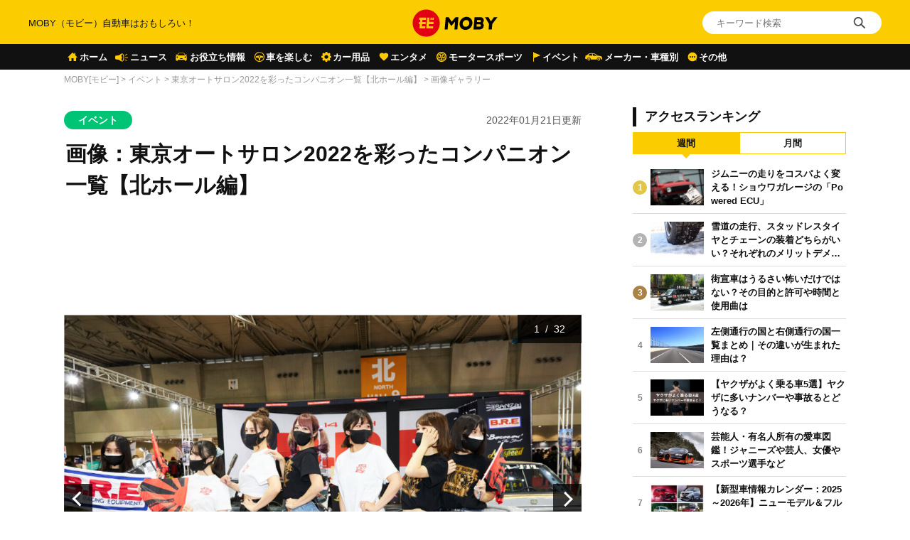

--- FILE ---
content_type: text/html; charset=UTF-8
request_url: https://car-moby.jp/article/event/tas2022-companion-omnibus-north-hall/photo/
body_size: 24470
content:
<!doctype html>
<html lang="ja">
<head>
<script>
window.dataLayer = window.dataLayer || [];
dataLayer.push({
  'ip_address': '20.237.146.231',
  'access_time': '2026/01/25 02:12:47',
});
</script>
<!-- Google Tag Manager -->
<script>(function(w,d,s,l,i){w[l]=w[l]||[];w[l].push({'gtm.start':
new Date().getTime(),event:'gtm.js'});var f=d.getElementsByTagName(s)[0],
j=d.createElement(s),dl=l!='dataLayer'?'&l='+l:'';j.async=true;j.src=
'https://www.googletagmanager.com/gtm.js?id='+i+dl;f.parentNode.insertBefore(j,f);
})(window,document,'script','dataLayer','GTM-W49NDNR');</script>
<!-- End Google Tag Manager -->
<script async src="https://fundingchoicesmessages.google.com/i/pub-5339868510950141?ers=1" nonce="RGiG5A76U_m0ZS6BTxyBkw"></script><script nonce="RGiG5A76U_m0ZS6BTxyBkw">(function() {function signalGooglefcPresent() {if (!window.frames['googlefcPresent']) {if (document.body) {const iframe = document.createElement('iframe'); iframe.style = 'width: 0; height: 0; border: none; z-index: -1000; left: -1000px; top: -1000px;'; iframe.style.display = 'none'; iframe.name = 'googlefcPresent'; document.body.appendChild(iframe);} else {setTimeout(signalGooglefcPresent, 0);}}}signalGooglefcPresent();})();</script>
<script>(function(){/*

Copyright The Closure Library Authors.
SPDX-License-Identifier: Apache-2.0
*/
'use strict';var aa=function(a){var b=0;return function(){return b<a.length?{done:!1,value:a[b++]}:{done:!0}}},ba="function"==typeof Object.create?Object.create:function(a){var b=function(){};b.prototype=a;return new b},k;if("function"==typeof Object.setPrototypeOf)k=Object.setPrototypeOf;else{var m;a:{var ca={a:!0},n={};try{n.__proto__=ca;m=n.a;break a}catch(a){}m=!1}k=m?function(a,b){a.__proto__=b;if(a.__proto__!==b)throw new TypeError(a+" is not extensible");return a}:null}
var p=k,q=function(a,b){a.prototype=ba(b.prototype);a.prototype.constructor=a;if(p)p(a,b);else for(var c in b)if("prototype"!=c)if(Object.defineProperties){var d=Object.getOwnPropertyDescriptor(b,c);d&&Object.defineProperty(a,c,d)}else a[c]=b[c];a.v=b.prototype},r=this||self,da=function(){},t=function(a){return a};var u;var w=function(a,b){this.g=b===v?a:""};w.prototype.toString=function(){return this.g+""};var v={},x=function(a){if(void 0===u){var b=null;var c=r.trustedTypes;if(c&&c.createPolicy){try{b=c.createPolicy("goog#html",{createHTML:t,createScript:t,createScriptURL:t})}catch(d){r.console&&r.console.error(d.message)}u=b}else u=b}a=(b=u)?b.createScriptURL(a):a;return new w(a,v)};var A=function(){return Math.floor(2147483648*Math.random()).toString(36)+Math.abs(Math.floor(2147483648*Math.random())^Date.now()).toString(36)};var B={},C=null;var D="function"===typeof Uint8Array;function E(a,b,c){return"object"===typeof a?D&&!Array.isArray(a)&&a instanceof Uint8Array?c(a):F(a,b,c):b(a)}function F(a,b,c){if(Array.isArray(a)){for(var d=Array(a.length),e=0;e<a.length;e++){var f=a[e];null!=f&&(d[e]=E(f,b,c))}Array.isArray(a)&&a.s&&G(d);return d}d={};for(e in a)Object.prototype.hasOwnProperty.call(a,e)&&(f=a[e],null!=f&&(d[e]=E(f,b,c)));return d}
function ea(a){return F(a,function(b){return"number"===typeof b?isFinite(b)?b:String(b):b},function(b){var c;void 0===c&&(c=0);if(!C){C={};for(var d="ABCDEFGHIJKLMNOPQRSTUVWXYZabcdefghijklmnopqrstuvwxyz0123456789".split(""),e=["+/=","+/","-_=","-_.","-_"],f=0;5>f;f++){var h=d.concat(e[f].split(""));B[f]=h;for(var g=0;g<h.length;g++){var l=h[g];void 0===C[l]&&(C[l]=g)}}}c=B[c];d=Array(Math.floor(b.length/3));e=c[64]||"";for(f=h=0;h<b.length-2;h+=3){var y=b[h],z=b[h+1];l=b[h+2];g=c[y>>2];y=c[(y&3)<<
4|z>>4];z=c[(z&15)<<2|l>>6];l=c[l&63];d[f++]=""+g+y+z+l}g=0;l=e;switch(b.length-h){case 2:g=b[h+1],l=c[(g&15)<<2]||e;case 1:b=b[h],d[f]=""+c[b>>2]+c[(b&3)<<4|g>>4]+l+e}return d.join("")})}var fa={s:{value:!0,configurable:!0}},G=function(a){Array.isArray(a)&&!Object.isFrozen(a)&&Object.defineProperties(a,fa);return a};var H;var J=function(a,b,c){var d=H;H=null;a||(a=d);d=this.constructor.u;a||(a=d?[d]:[]);this.j=d?0:-1;this.h=null;this.g=a;a:{d=this.g.length;a=d-1;if(d&&(d=this.g[a],!(null===d||"object"!=typeof d||Array.isArray(d)||D&&d instanceof Uint8Array))){this.l=a-this.j;this.i=d;break a}void 0!==b&&-1<b?(this.l=Math.max(b,a+1-this.j),this.i=null):this.l=Number.MAX_VALUE}if(c)for(b=0;b<c.length;b++)a=c[b],a<this.l?(a+=this.j,(d=this.g[a])?G(d):this.g[a]=I):(d=this.l+this.j,this.g[d]||(this.i=this.g[d]={}),(d=this.i[a])?
G(d):this.i[a]=I)},I=Object.freeze(G([])),K=function(a,b){if(-1===b)return null;if(b<a.l){b+=a.j;var c=a.g[b];return c!==I?c:a.g[b]=G([])}if(a.i)return c=a.i[b],c!==I?c:a.i[b]=G([])},M=function(a,b){var c=L;if(-1===b)return null;a.h||(a.h={});if(!a.h[b]){var d=K(a,b);d&&(a.h[b]=new c(d))}return a.h[b]};J.prototype.toJSON=function(){var a=N(this,!1);return ea(a)};
var N=function(a,b){if(a.h)for(var c in a.h)if(Object.prototype.hasOwnProperty.call(a.h,c)){var d=a.h[c];if(Array.isArray(d))for(var e=0;e<d.length;e++)d[e]&&N(d[e],b);else d&&N(d,b)}return a.g},O=function(a,b){H=b=b?JSON.parse(b):null;a=new a(b);H=null;return a};J.prototype.toString=function(){return N(this,!1).toString()};var P=function(a){J.call(this,a)};q(P,J);function ha(a){var b,c=(a.ownerDocument&&a.ownerDocument.defaultView||window).document,d=null===(b=c.querySelector)||void 0===b?void 0:b.call(c,"script[nonce]");(b=d?d.nonce||d.getAttribute("nonce")||"":"")&&a.setAttribute("nonce",b)};var Q=function(a,b){b=String(b);"application/xhtml+xml"===a.contentType&&(b=b.toLowerCase());return a.createElement(b)},R=function(a){this.g=a||r.document||document};R.prototype.appendChild=function(a,b){a.appendChild(b)};var S=function(a,b,c,d,e,f){try{var h=a.g,g=Q(a.g,"SCRIPT");g.async=!0;g.src=b instanceof w&&b.constructor===w?b.g:"type_error:TrustedResourceUrl";ha(g);h.head.appendChild(g);g.addEventListener("load",function(){e();d&&h.head.removeChild(g)});g.addEventListener("error",function(){0<c?S(a,b,c-1,d,e,f):(d&&h.head.removeChild(g),f())})}catch(l){f()}};var ia=r.atob("aHR0cHM6Ly93d3cuZ3N0YXRpYy5jb20vaW1hZ2VzL2ljb25zL21hdGVyaWFsL3N5c3RlbS8xeC93YXJuaW5nX2FtYmVyXzI0ZHAucG5n"),ja=r.atob("WW91IGFyZSBzZWVpbmcgdGhpcyBtZXNzYWdlIGJlY2F1c2UgYWQgb3Igc2NyaXB0IGJsb2NraW5nIHNvZnR3YXJlIGlzIGludGVyZmVyaW5nIHdpdGggdGhpcyBwYWdlLg=="),ka=r.atob("RGlzYWJsZSBhbnkgYWQgb3Igc2NyaXB0IGJsb2NraW5nIHNvZnR3YXJlLCB0aGVuIHJlbG9hZCB0aGlzIHBhZ2Uu"),la=function(a,b,c){this.h=a;this.j=new R(this.h);this.g=null;this.i=[];this.l=!1;this.o=b;this.m=c},V=function(a){if(a.h.body&&!a.l){var b=
function(){T(a);r.setTimeout(function(){return U(a,3)},50)};S(a.j,a.o,2,!0,function(){r[a.m]||b()},b);a.l=!0}},T=function(a){for(var b=W(1,5),c=0;c<b;c++){var d=X(a);a.h.body.appendChild(d);a.i.push(d)}b=X(a);b.style.bottom="0";b.style.left="0";b.style.position="fixed";b.style.width=W(100,110).toString()+"%";b.style.zIndex=W(2147483544,2147483644).toString();b.style["background-color"]=ma(249,259,242,252,219,229);b.style["box-shadow"]="0 0 12px #888";b.style.color=ma(0,10,0,10,0,10);b.style.display=
"flex";b.style["justify-content"]="center";b.style["font-family"]="Roboto, Arial";c=X(a);c.style.width=W(80,85).toString()+"%";c.style.maxWidth=W(750,775).toString()+"px";c.style.margin="24px";c.style.display="flex";c.style["align-items"]="flex-start";c.style["justify-content"]="center";d=Q(a.j.g,"IMG");d.className=A();d.src=ia;d.style.height="24px";d.style.width="24px";d.style["padding-right"]="16px";var e=X(a),f=X(a);f.style["font-weight"]="bold";f.textContent=ja;var h=X(a);h.textContent=ka;Y(a,
e,f);Y(a,e,h);Y(a,c,d);Y(a,c,e);Y(a,b,c);a.g=b;a.h.body.appendChild(a.g);b=W(1,5);for(c=0;c<b;c++)d=X(a),a.h.body.appendChild(d),a.i.push(d)},Y=function(a,b,c){for(var d=W(1,5),e=0;e<d;e++){var f=X(a);b.appendChild(f)}b.appendChild(c);c=W(1,5);for(d=0;d<c;d++)e=X(a),b.appendChild(e)},W=function(a,b){return Math.floor(a+Math.random()*(b-a))},ma=function(a,b,c,d,e,f){return"rgb("+W(Math.max(a,0),Math.min(b,255)).toString()+","+W(Math.max(c,0),Math.min(d,255)).toString()+","+W(Math.max(e,0),Math.min(f,
255)).toString()+")"},X=function(a){a=Q(a.j.g,"DIV");a.className=A();return a},U=function(a,b){0>=b||null!=a.g&&0!=a.g.offsetHeight&&0!=a.g.offsetWidth||(na(a),T(a),r.setTimeout(function(){return U(a,b-1)},50))},na=function(a){var b=a.i;var c="undefined"!=typeof Symbol&&Symbol.iterator&&b[Symbol.iterator];b=c?c.call(b):{next:aa(b)};for(c=b.next();!c.done;c=b.next())(c=c.value)&&c.parentNode&&c.parentNode.removeChild(c);a.i=[];(b=a.g)&&b.parentNode&&b.parentNode.removeChild(b);a.g=null};var pa=function(a,b,c,d,e){var f=oa(c),h=function(l){l.appendChild(f);r.setTimeout(function(){f?(0!==f.offsetHeight&&0!==f.offsetWidth?b():a(),f.parentNode&&f.parentNode.removeChild(f)):a()},d)},g=function(l){document.body?h(document.body):0<l?r.setTimeout(function(){g(l-1)},e):b()};g(3)},oa=function(a){var b=document.createElement("div");b.className=a;b.style.width="1px";b.style.height="1px";b.style.position="absolute";b.style.left="-10000px";b.style.top="-10000px";b.style.zIndex="-10000";return b};var L=function(a){J.call(this,a)};q(L,J);var qa=function(a){J.call(this,a)};q(qa,J);var ra=function(a,b){this.l=a;this.m=new R(a.document);this.g=b;this.i=K(this.g,1);b=M(this.g,2);this.o=x(K(b,4)||"");this.h=!1;b=M(this.g,13);b=x(K(b,4)||"");this.j=new la(a.document,b,K(this.g,12))};ra.prototype.start=function(){sa(this)};
var sa=function(a){ta(a);S(a.m,a.o,3,!1,function(){a:{var b=a.i;var c=r.btoa(b);if(c=r[c]){try{var d=O(P,r.atob(c))}catch(e){b=!1;break a}b=b===K(d,1)}else b=!1}b?Z(a,K(a.g,14)):(Z(a,K(a.g,8)),V(a.j))},function(){pa(function(){Z(a,K(a.g,7));V(a.j)},function(){return Z(a,K(a.g,6))},K(a.g,9),K(a.g,10),K(a.g,11))})},Z=function(a,b){a.h||(a.h=!0,a=new a.l.XMLHttpRequest,a.open("GET",b,!0),a.send())},ta=function(a){var b=r.btoa(a.i);a.l[b]&&Z(a,K(a.g,5))};(function(a,b){r[a]=function(c){for(var d=[],e=0;e<arguments.length;++e)d[e-0]=arguments[e];r[a]=da;b.apply(null,d)}})("__h82AlnkH6D91__",function(a){"function"===typeof window.atob&&(new ra(window,O(qa,window.atob(a)))).start()});}).call(this);

window.__h82AlnkH6D91__("[base64]/[base64]/[base64]/[base64]");</script>
	<meta charset="UTF-8" />
	<meta name="viewport" content="width=device-width, initial-scale=1.0, user-scalable=no">
	<link rel="shortcut icon" href="https://assets.car-moby-cdn.com/wp-content/themes/moby_v2/images/favicon/favicon.ico" type="image/x-icon">
	<link rel="apple-touch-icon" href="https://assets.car-moby-cdn.com/wp-content/themes/moby_v2/images/favicon/apple-touch-icon.png" sizes="180x180">
	<link rel="icon" type="image/png" href="https://assets.car-moby-cdn.com/wp-content/themes/moby_v2/images/favicon/android-touch-icon.png" sizes="192x192">
		<link rel="preload" href="https://assets.car-moby-cdn.com/wp-content/themes/moby_v2/css/reset.css" as="style">
	<link rel="stylesheet" href="https://assets.car-moby-cdn.com/wp-content/themes/moby_v2/css/reset.css" media="print" onload="this.media='all'">
	<link rel="preload" href="https://assets.car-moby-cdn.com/wp-content/themes/moby_v2/css/overwrite.css?116" as="style">
	<link href="https://assets.car-moby-cdn.com/wp-content/themes/moby_v2/css/style.css?116" type="text/css" rel="stylesheet">
		<link rel="preconnect" href="//www.googletagmanager.com">
<link rel="preconnect" href="//www.google-analytics.com">
<link rel="preconnect" href="//adservice.google.com">
<link rel="preconnect" href="//adservice.google.co.jp">
<meta name='robots' content='index, follow, max-image-preview:large, max-snippet:-1, max-video-preview:-1' />

	<!-- This site is optimized with the Yoast SEO plugin v19.14 - https://yoast.com/wordpress/plugins/seo/ -->
	<title>画像：東京オートサロン2022を彩ったコンパニオン一覧【北ホール編】 | MOBY [モビー]</title>
	<meta name="description" content="東京オートサロン2022の各ブースを彩ったコンパニオンをお届け！本記事では北ホールのコンパニオンを掲載しています。" />
	<link rel="canonical" href="https://car-moby.jp/article/event/tas2022-companion-omnibus-north-hall/" />
	<meta property="og:locale" content="ja_JP" />
	<meta property="og:type" content="article" />
	<meta property="og:title" content="東京オートサロン2022を彩ったコンパニオン一覧【北ホール編】 | MOBY [モビー]" />
	<meta property="og:description" content="東京オートサロン2022の各ブースを彩ったコンパニオンをお届け！本記事では北ホールのコンパニオンを掲載しています。" />
	<meta property="og:url" content="https://car-moby.jp/article/event/tas2022-companion-omnibus-north-hall/" />
	<meta property="og:site_name" content="MOBY（モビー）車はおもしろい！を届ける自動車情報メディア" />
	<meta property="article:publisher" content="https://www.facebook.com/newsmoby" />
	<meta property="article:published_time" content="2022-01-21T08:00:20+00:00" />
	<meta property="article:modified_time" content="2023-09-29T01:51:11+00:00" />
	<meta property="og:image" content="https://car-moby-cdn.com/article/wp-content/uploads/2022/01/18111425/TAS2022_companion_EARTH_02-1000x667.jpg" />
	<meta property="og:image:width" content="1000" />
	<meta property="og:image:height" content="667" />
	<meta property="og:image:type" content="image/jpeg" />
	<meta name="author" content="MOBY編集部" />
	<meta name="twitter:card" content="summary_large_image" />
	<meta name="twitter:creator" content="@mobyjp" />
	<meta name="twitter:site" content="@mobyjp" />
	<script type="application/ld+json" class="yoast-schema-graph">{"@context":"https://schema.org","@graph":[{"@type":"Article","@id":"https://car-moby.jp/article/event/tas2022-companion-omnibus-north-hall/#article","isPartOf":{"@id":"https://car-moby.jp/article/event/tas2022-companion-omnibus-north-hall/"},"author":{"name":"MOBY編集部","@id":"https://car-moby.jp/#/schema/person/732663bddbfeb7bd60fb51794ffa7757"},"headline":"東京オートサロン2022を彩ったコンパニオン一覧【北ホール編】","datePublished":"2022-01-21T08:00:20+00:00","dateModified":"2023-09-29T01:51:11+00:00","mainEntityOfPage":{"@id":"https://car-moby.jp/article/event/tas2022-companion-omnibus-north-hall/"},"wordCount":60,"commentCount":0,"publisher":{"@id":"https://car-moby.jp/#organization"},"image":{"@id":"https://car-moby.jp/article/event/tas2022-companion-omnibus-north-hall/#primaryimage"},"thumbnailUrl":"https://car-moby-cdn.com/article/wp-content/uploads/2022/01/18111425/TAS2022_companion_EARTH_02.jpg","keywords":["pickup","コンパニオン","新着"],"articleSection":["イベント"],"inLanguage":"ja","potentialAction":[{"@type":"CommentAction","name":"Comment","target":["https://car-moby.jp/article/event/tas2022-companion-omnibus-north-hall/#respond"]}]},{"@type":"WebPage","@id":"https://car-moby.jp/article/event/tas2022-companion-omnibus-north-hall/","url":"https://car-moby.jp/article/event/tas2022-companion-omnibus-north-hall/","name":"東京オートサロン2022を彩ったコンパニオン一覧【北ホール編】 | MOBY [モビー]","isPartOf":{"@id":"https://car-moby.jp/#website"},"primaryImageOfPage":{"@id":"https://car-moby.jp/article/event/tas2022-companion-omnibus-north-hall/#primaryimage"},"image":{"@id":"https://car-moby.jp/article/event/tas2022-companion-omnibus-north-hall/#primaryimage"},"thumbnailUrl":"https://car-moby-cdn.com/article/wp-content/uploads/2022/01/18111425/TAS2022_companion_EARTH_02.jpg","datePublished":"2022-01-21T08:00:20+00:00","dateModified":"2023-09-29T01:51:11+00:00","description":"東京オートサロン2022の各ブースを彩ったコンパニオンをお届け！本記事では北ホールのコンパニオンを掲載しています。","breadcrumb":{"@id":"https://car-moby.jp/article/event/tas2022-companion-omnibus-north-hall/#breadcrumb"},"inLanguage":"ja","potentialAction":[{"@type":"ReadAction","target":["https://car-moby.jp/article/event/tas2022-companion-omnibus-north-hall/"]}]},{"@type":"ImageObject","inLanguage":"ja","@id":"https://car-moby.jp/article/event/tas2022-companion-omnibus-north-hall/#primaryimage","url":"https://car-moby-cdn.com/article/wp-content/uploads/2022/01/18111425/TAS2022_companion_EARTH_02.jpg","contentUrl":"https://car-moby-cdn.com/article/wp-content/uploads/2022/01/18111425/TAS2022_companion_EARTH_02.jpg","width":1680,"height":1120},{"@type":"BreadcrumbList","@id":"https://car-moby.jp/article/event/tas2022-companion-omnibus-north-hall/#breadcrumb","itemListElement":[{"@type":"ListItem","position":1,"name":"MOBY[モビー]","item":"https://car-moby.jp/"},{"@type":"ListItem","position":2,"name":"イベント","item":"https://car-moby.jp/article/event/"},{"@type":"ListItem","position":3,"name":"東京オートサロン2022を彩ったコンパニオン一覧【北ホール編】","item":"https://car-moby.jp/article/event/tas2022-companion-omnibus-north-hall/"},{"@type":"ListItem","position":4,"name":"画像ギャラリー"}]},{"@type":"WebSite","@id":"https://car-moby.jp/#website","url":"https://car-moby.jp/","name":"MOBY（モビー）車はおもしろい！を届ける自動車情報メディア","description":"MOBY（モビー）は&quot;MOTOR＆HOBBY&quot;をコンセプトに、クルマの楽しさや魅力を発信する自動車メディアです。新型車情報やニュースからエンタメ情報まで幅広くお届けします。","publisher":{"@id":"https://car-moby.jp/#organization"},"potentialAction":[{"@type":"SearchAction","target":{"@type":"EntryPoint","urlTemplate":"https://car-moby.jp/?s={search_term_string}"},"query-input":"required name=search_term_string"}],"inLanguage":"ja"},{"@type":"Organization","@id":"https://car-moby.jp/#organization","name":"MOBY","url":"https://car-moby.jp/","logo":{"@type":"ImageObject","inLanguage":"ja","@id":"https://car-moby.jp/#/schema/logo/image/","url":"https://car-moby-cdn.com/article/wp-content/uploads/2020/05/07162438/logo_black-e1588862810605.png","contentUrl":"https://car-moby-cdn.com/article/wp-content/uploads/2020/05/07162438/logo_black-e1588862810605.png","width":423,"height":149,"caption":"MOBY"},"image":{"@id":"https://car-moby.jp/#/schema/logo/image/"},"sameAs":["https://www.instagram.com/car.moby/","https://www.youtube.com/channel/UC7MBoIaHSODQa4KZloO2zcQ","https://jp.pinterest.com/moby0140/","https://www.facebook.com/newsmoby","https://twitter.com/mobyjp"]},{"@type":"Person","@id":"https://car-moby.jp/#/schema/person/732663bddbfeb7bd60fb51794ffa7757","name":"MOBY編集部","image":{"@type":"ImageObject","inLanguage":"ja","@id":"https://car-moby.jp/#/schema/person/image/","url":"https://car-moby-cdn.com/article/wp-content/uploads/2021/05/21194100/moby.jpg","contentUrl":"https://car-moby-cdn.com/article/wp-content/uploads/2021/05/21194100/moby.jpg","caption":"MOBY編集部"},"description":"新型車予想や車選びのお役立ち記事、車や免許にまつわる豆知識、カーライフの困りごとを解決する方法など、自動車に関する様々な情報を発信。普段クルマは乗るだけ・使うだけのユーザーや、あまりクルマに興味がないという人にも自動車のおもしろさをお伝えします。","sameAs":["ああ"],"url":"https://car-moby.jp/article/author/moby-editorial-department/"}]}</script>
	<!-- / Yoast SEO plugin. -->


<script type="text/javascript">
window._wpemojiSettings = {"baseUrl":"https:\/\/s.w.org\/images\/core\/emoji\/14.0.0\/72x72\/","ext":".png","svgUrl":"https:\/\/s.w.org\/images\/core\/emoji\/14.0.0\/svg\/","svgExt":".svg","source":{"concatemoji":"https:\/\/car-moby.jp\/wp-includes\/js\/wp-emoji-release.min.js?ver=6.1.6"}};
/*! This file is auto-generated */
!function(e,a,t){var n,r,o,i=a.createElement("canvas"),p=i.getContext&&i.getContext("2d");function s(e,t){var a=String.fromCharCode,e=(p.clearRect(0,0,i.width,i.height),p.fillText(a.apply(this,e),0,0),i.toDataURL());return p.clearRect(0,0,i.width,i.height),p.fillText(a.apply(this,t),0,0),e===i.toDataURL()}function c(e){var t=a.createElement("script");t.src=e,t.defer=t.type="text/javascript",a.getElementsByTagName("head")[0].appendChild(t)}for(o=Array("flag","emoji"),t.supports={everything:!0,everythingExceptFlag:!0},r=0;r<o.length;r++)t.supports[o[r]]=function(e){if(p&&p.fillText)switch(p.textBaseline="top",p.font="600 32px Arial",e){case"flag":return s([127987,65039,8205,9895,65039],[127987,65039,8203,9895,65039])?!1:!s([55356,56826,55356,56819],[55356,56826,8203,55356,56819])&&!s([55356,57332,56128,56423,56128,56418,56128,56421,56128,56430,56128,56423,56128,56447],[55356,57332,8203,56128,56423,8203,56128,56418,8203,56128,56421,8203,56128,56430,8203,56128,56423,8203,56128,56447]);case"emoji":return!s([129777,127995,8205,129778,127999],[129777,127995,8203,129778,127999])}return!1}(o[r]),t.supports.everything=t.supports.everything&&t.supports[o[r]],"flag"!==o[r]&&(t.supports.everythingExceptFlag=t.supports.everythingExceptFlag&&t.supports[o[r]]);t.supports.everythingExceptFlag=t.supports.everythingExceptFlag&&!t.supports.flag,t.DOMReady=!1,t.readyCallback=function(){t.DOMReady=!0},t.supports.everything||(n=function(){t.readyCallback()},a.addEventListener?(a.addEventListener("DOMContentLoaded",n,!1),e.addEventListener("load",n,!1)):(e.attachEvent("onload",n),a.attachEvent("onreadystatechange",function(){"complete"===a.readyState&&t.readyCallback()})),(e=t.source||{}).concatemoji?c(e.concatemoji):e.wpemoji&&e.twemoji&&(c(e.twemoji),c(e.wpemoji)))}(window,document,window._wpemojiSettings);
</script>
<style type="text/css">
img.wp-smiley,
img.emoji {
	display: inline !important;
	border: none !important;
	box-shadow: none !important;
	height: 1em !important;
	width: 1em !important;
	margin: 0 0.07em !important;
	vertical-align: -0.1em !important;
	background: none !important;
	padding: 0 !important;
}
</style>
	<link rel='stylesheet' id='liquid-block-speech-css' href='https://assets.car-moby-cdn.com/wp-content/plugins/liquid-speech-balloon/css/block.css?ver=6.1.6' type='text/css' media='all' />
<link rel='stylesheet' id='classic-theme-styles-css' href='https://car-moby.jp/wp-includes/css/classic-themes.min.css?ver=1' type='text/css' media='all' />
<link rel='stylesheet' id='wp-associate-post-r2-css' href='https://assets.car-moby-cdn.com/wp-content/plugins/wp-associate-post-r2/css/skin-standard.css?ver=4.1' type='text/css' media='all' />
<link rel="https://api.w.org/" href="https://car-moby.jp/wp-json/" /><link rel="alternate" type="application/json" href="https://car-moby.jp/wp-json/wp/v2/posts/187573" /><link rel="EditURI" type="application/rsd+xml" title="RSD" href="https://car-moby.jp/xmlrpc.php?rsd" />
<link rel="wlwmanifest" type="application/wlwmanifest+xml" href="https://car-moby.jp/wp-includes/wlwmanifest.xml" />
<link rel="alternate" type="application/json+oembed" href="https://car-moby.jp/wp-json/oembed/1.0/embed?url=https%3A%2F%2Fcar-moby.jp%2Farticle%2Fevent%2Ftas2022-companion-omnibus-north-hall%2F" />
<link rel="alternate" type="text/xml+oembed" href="https://car-moby.jp/wp-json/oembed/1.0/embed?url=https%3A%2F%2Fcar-moby.jp%2Farticle%2Fevent%2Ftas2022-companion-omnibus-north-hall%2F&#038;format=xml" />
<meta name="generator" content="Site Kit by Google 1.12.0" /><style type="text/css">.liquid-speech-balloon-00 .liquid-speech-balloon-avatar { background-image: url("https://cdn.car-moby.jp/article/wp-content/uploads/2020/06/25164623/boy.jpeg"); } .liquid-speech-balloon-01 .liquid-speech-balloon-avatar { background-image: url("https://cdn.car-moby.jp/article/wp-content/uploads/2020/06/25164622/kaba.png"); } .liquid-speech-balloon-02 .liquid-speech-balloon-avatar { background-image: url("https://cdn.car-moby.jp/article/wp-content/uploads/2020/06/25164623/lion.png"); } .liquid-speech-balloon-03 .liquid-speech-balloon-avatar { background-image: url("https://cdn.car-moby.jp/article/wp-content/uploads/2020/07/09124858/youngwoman_01.png"); } .liquid-speech-balloon-04 .liquid-speech-balloon-avatar { background-image: url("https://cdn.car-moby.jp/article/wp-content/uploads/2020/07/09124851/youngwoman_02.png"); } .liquid-speech-balloon-05 .liquid-speech-balloon-avatar { background-image: url("https://cdn.car-moby.jp/article/wp-content/uploads/2020/07/09124854/business_woman.png"); } .liquid-speech-balloon-06 .liquid-speech-balloon-avatar { background-image: url("https://cdn.car-moby.jp/article/wp-content/uploads/2020/07/13172803/crying_man.png"); } .liquid-speech-balloon-07 .liquid-speech-balloon-avatar { background-image: url("https://cdn.car-moby.jp/article/wp-content/uploads/2020/07/13173534/smile_woman.png"); } .liquid-speech-balloon-08 .liquid-speech-balloon-avatar { background-image: url("https://cdn.car-moby.jp/article/wp-content/uploads/2020/07/14144222/smile_man.png"); } .liquid-speech-balloon-09 .liquid-speech-balloon-avatar { background-image: url("https://cdn.car-moby.jp/article/wp-content/uploads/2020/07/14144911/troubled_man.png"); } .liquid-speech-balloon-10 .liquid-speech-balloon-avatar { background-image: url("https://cdn.car-moby.jp/article/wp-content/uploads/2020/07/14145033/troubled_woman.png"); } .liquid-speech-balloon-11 .liquid-speech-balloon-avatar { background-image: url("https://cdn.car-moby.jp/article/wp-content/uploads/2020/07/14154407/smile_man1.png"); } .liquid-speech-balloon-12 .liquid-speech-balloon-avatar { background-image: url("https://cdn.car-moby.jp/article/wp-content/uploads/2020/09/01164752/hanyu.jpg"); } .liquid-speech-balloon-13 .liquid-speech-balloon-avatar { background-image: url("https://cdn.car-moby.jp/article/wp-content/uploads/2020/09/01171531/uno.jpeg"); } .liquid-speech-balloon-14 .liquid-speech-balloon-avatar { background-image: url("https://cdn.car-moby.jp/article/wp-content/uploads/2020/09/01173642/maguchi.jpg"); } .liquid-speech-balloon-15 .liquid-speech-balloon-avatar { background-image: url("https://cdn.car-moby.jp/article/wp-content/uploads/2020/09/18112101/bird_hayabusa.jpg"); } .liquid-speech-balloon-16 .liquid-speech-balloon-avatar { background-image: url("https://cdn.car-moby.jp/article/wp-content/uploads/2020/09/18112103/torinosu_hina.jpg"); } .liquid-speech-balloon-17 .liquid-speech-balloon-avatar { background-image: url("https://cdn.car-moby.jp/article/wp-content/uploads/2020/09/18112104/dog_kooikerhondje.jpg"); } .liquid-speech-balloon-18 .liquid-speech-balloon-avatar { background-image: url("https://cdn.car-moby.jp/article/wp-content/uploads/2020/09/18173556/face_smile_man4.jpg"); } .liquid-speech-balloon-19 .liquid-speech-balloon-avatar { background-image: url("https://cdn.car-moby.jp/article/wp-content/uploads/2020/09/18173553/shinpai_man.jpg"); } .liquid-speech-balloon-20 .liquid-speech-balloon-avatar { background-image: url("https://cdn.car-moby.jp/article/wp-content/uploads/2020/11/06162414/character_bear.png"); } .liquid-speech-balloon-21 .liquid-speech-balloon-avatar { background-image: url("https://cdn.car-moby.jp/article/wp-content/uploads/2020/11/06162421/character_woman.png"); } .liquid-speech-balloon-22 .liquid-speech-balloon-avatar { background-image: url("https://cdn.car-moby.jp/article/wp-content/uploads/2020/11/12105651/reader_02.jpg"); } .liquid-speech-balloon-23 .liquid-speech-balloon-avatar { background-image: url("https://cdn.car-moby.jp/article/wp-content/uploads/2020/11/12105652/reader_01.jpg"); } .liquid-speech-balloon-24 .liquid-speech-balloon-avatar { background-image: url("https://cdn.car-moby.jp/article/wp-content/uploads/2020/11/12105649/reader_04.jpg"); } .liquid-speech-balloon-25 .liquid-speech-balloon-avatar { background-image: url("https://cdn.car-moby.jp/article/wp-content/uploads/2020/11/12105649/reader_03.jpg"); } .liquid-speech-balloon-26 .liquid-speech-balloon-avatar { background-image: url("https://cdn.car-moby.jp/article/wp-content/uploads/2020/11/12105650/reader_06.jpg"); } .liquid-speech-balloon-27 .liquid-speech-balloon-avatar { background-image: url("https://cdn.car-moby.jp/article/wp-content/uploads/2020/11/12105653/reader_05.jpg"); } .liquid-speech-balloon-28 .liquid-speech-balloon-avatar { background-image: url("https://cdn.car-moby.jp/article/wp-content/uploads/2020/11/25100918/seikimatsu_man.jpg"); } .liquid-speech-balloon-29 .liquid-speech-balloon-avatar { background-image: url("https://cdn.car-moby.jp/article/wp-content/uploads/2021/01/12112910/reader_08.jpg"); } .liquid-speech-balloon-30 .liquid-speech-balloon-avatar { background-image: url("https://cdn.car-moby.jp/article/wp-content/uploads/2021/01/12112913/reader_09.jpg"); } .liquid-speech-balloon-31 .liquid-speech-balloon-avatar { background-image: url("https://cdn.car-moby.jp/article/wp-content/uploads/2021/01/12112915/reader_10.jpg"); } .liquid-speech-balloon-32 .liquid-speech-balloon-avatar { background-image: url("https://cdn.car-moby.jp/article/wp-content/uploads/2021/01/12112917/reader_07.jpg"); } .liquid-speech-balloon-33 .liquid-speech-balloon-avatar { background-image: url("https://cdn.car-moby.jp/article/wp-content/uploads/2020/12/21163153/interview_tachizaki-takeo_carmo_2.jpg"); } .liquid-speech-balloon-34 .liquid-speech-balloon-avatar { background-image: url("https://cdn.car-moby.jp/article/wp-content/uploads/2021/03/15150858/Mii-Parking2.jpg"); } .liquid-speech-balloon-35 .liquid-speech-balloon-avatar { background-image: url("https://cdn.car-moby.jp/article/wp-content/uploads/2021/05/26171344/image_1828_moby.jpg"); } .liquid-speech-balloon-36 .liquid-speech-balloon-avatar { background-image: url("https://cdn.car-moby.jp/article/wp-content/uploads/2021/06/25112800/sagyougi.png"); } .liquid-speech-balloon-37 .liquid-speech-balloon-avatar { background-image: url("https://car-moby-cdn.com/article/wp-content/uploads/2021/09/02151007/Moby_F2L.jpg"); } .liquid-speech-balloon-38 .liquid-speech-balloon-avatar { background-image: url("https://car-moby-cdn.com/article/wp-content/uploads/2022/03/10085729/sotoshiru_logo.png"); } .liquid-speech-balloon-39 .liquid-speech-balloon-avatar { background-image: url("https://car-moby-cdn.com/article/wp-content/uploads/2022/03/10111934/ei-happy_face.png"); } .liquid-speech-balloon-40 .liquid-speech-balloon-avatar { background-image: url("https://car-moby-cdn.com/article/wp-content/uploads/2022/03/10111936/ei-grinning_face.png"); } .liquid-speech-balloon-41 .liquid-speech-balloon-avatar { background-image: url("https://car-moby-cdn.com/article/wp-content/uploads/2022/03/10111936/ei-smiling_face.png"); } </style>
<style type="text/css">.liquid-speech-balloon-00 .liquid-speech-balloon-avatar::after { content: "読者"; } .liquid-speech-balloon-01 .liquid-speech-balloon-avatar::after { content: "かば"; } .liquid-speech-balloon-02 .liquid-speech-balloon-avatar::after { content: "らいおん"; } .liquid-speech-balloon-03 .liquid-speech-balloon-avatar::after { content: "Aさん"; } .liquid-speech-balloon-04 .liquid-speech-balloon-avatar::after { content: "Bさん"; } .liquid-speech-balloon-05 .liquid-speech-balloon-avatar::after { content: "Cさん"; } .liquid-speech-balloon-06 .liquid-speech-balloon-avatar::after { content: "泣いている男性"; } .liquid-speech-balloon-07 .liquid-speech-balloon-avatar::after { content: "読者"; } .liquid-speech-balloon-08 .liquid-speech-balloon-avatar::after { content: "にこやかな男性"; } .liquid-speech-balloon-09 .liquid-speech-balloon-avatar::after { content: "困った男性"; } .liquid-speech-balloon-10 .liquid-speech-balloon-avatar::after { content: "困った女性"; } .liquid-speech-balloon-11 .liquid-speech-balloon-avatar::after { content: "にこやかな男性"; } .liquid-speech-balloon-12 .liquid-speech-balloon-avatar::after { content: "羽二生氏"; } .liquid-speech-balloon-13 .liquid-speech-balloon-avatar::after { content: "宇野"; } .liquid-speech-balloon-14 .liquid-speech-balloon-avatar::after { content: "間口氏"; } .liquid-speech-balloon-15 .liquid-speech-balloon-avatar::after { content: "編集部・鵜"; } .liquid-speech-balloon-16 .liquid-speech-balloon-avatar::after { content: "編集部・鷹"; } .liquid-speech-balloon-17 .liquid-speech-balloon-avatar::after { content: "編集部・犬"; } .liquid-speech-balloon-18 .liquid-speech-balloon-avatar::after { content: "GOOD！"; } .liquid-speech-balloon-19 .liquid-speech-balloon-avatar::after { content: "BAD…"; } .liquid-speech-balloon-20 .liquid-speech-balloon-avatar::after { content: "しろくるま先輩"; } .liquid-speech-balloon-21 .liquid-speech-balloon-avatar::after { content: "やんちゃん"; } .liquid-speech-balloon-22 .liquid-speech-balloon-avatar::after { content: "ネットの声"; } .liquid-speech-balloon-23 .liquid-speech-balloon-avatar::after { content: "ネットの声"; } .liquid-speech-balloon-24 .liquid-speech-balloon-avatar::after { content: "ネットの声"; } .liquid-speech-balloon-25 .liquid-speech-balloon-avatar::after { content: "ネットの声"; } .liquid-speech-balloon-26 .liquid-speech-balloon-avatar::after { content: "ネットの声"; } .liquid-speech-balloon-27 .liquid-speech-balloon-avatar::after { content: "ネットの声"; } .liquid-speech-balloon-28 .liquid-speech-balloon-avatar::after { content: "ネットの声"; } .liquid-speech-balloon-29 .liquid-speech-balloon-avatar::after { content: "ネットの声"; } .liquid-speech-balloon-30 .liquid-speech-balloon-avatar::after { content: "ネットの声"; } .liquid-speech-balloon-31 .liquid-speech-balloon-avatar::after { content: "ネットの声"; } .liquid-speech-balloon-32 .liquid-speech-balloon-avatar::after { content: "ネットの声"; } .liquid-speech-balloon-33 .liquid-speech-balloon-avatar::after { content: "立崎氏"; } .liquid-speech-balloon-34 .liquid-speech-balloon-avatar::after { content: "みぃ"; } .liquid-speech-balloon-35 .liquid-speech-balloon-avatar::after { content: "整備士・山北"; } .liquid-speech-balloon-36 .liquid-speech-balloon-avatar::after { content: "整備士・山田太郎"; } .liquid-speech-balloon-37 .liquid-speech-balloon-avatar::after { content: "元整備士・F2L"; } .liquid-speech-balloon-38 .liquid-speech-balloon-avatar::after { content: "ソトシルロゴ"; } .liquid-speech-balloon-39 .liquid-speech-balloon-avatar::after { content: "Happy Face"; } .liquid-speech-balloon-40 .liquid-speech-balloon-avatar::after { content: "Grinning Face"; } .liquid-speech-balloon-41 .liquid-speech-balloon-avatar::after { content: "Smiling Face"; } </style>
    <script type="text/javascript">
        var ajaxurl = 'https://car-moby.jp/wp-admin/admin-ajax.php';
    </script>
<!-- FourM head -->
<script type="application/javascript" src="//anymind360.com/js/5726/ats.js"></script>
<!-- /FourM head -->
<!-- DFP head -->
<script>
  var googletag = googletag || {};
  googletag.cmd = googletag.cmd || [];
</script>
<!-- /DFP head -->
<!-- Define Slot -->
<script type="text/javascript">
  googletag.cmd.push(function () {
    googletag.defineSlot('/138350802/PC_image_rightcolumn_top', [[200, 200], 'fluid', [300, 250]], 'div-gpt-ad-1593585185927-0').addService(googletag.pubads());
    googletag.defineSlot('/138350802/PC_Image_Main_TitleBelow', ['fluid', [728, 90]], 'div-gpt-ad-1593399273642-0').addService(googletag.pubads());
    googletag.defineSlot('/138350802/PC_image_main_bottom_left', [[336, 280], [300, 250], 'fluid'], 'div-gpt-ad-1593585298518-0').addService(googletag.pubads());
    googletag.defineSlot('/138350802/PC_image_main_bottom_right', [[300, 250], 'fluid', [336, 280]], 'div-gpt-ad-1593585331093-0').addService(googletag.pubads());
    googletag.defineSlot('/138350802/PC_picture_homingvideo', [[1, 1], 'fluid'], 'div-gpt-ad-1594183982270-0').addService(googletag.pubads());
    googletag.defineSlot('/138350802/MOBY_PC_Overlay', [[728, 90], 'fluid'], 'div-gpt-ad-1626861594301-0').addService(googletag.pubads());
    googletag.defineSlot('/138350802/MOBY_PC_right_4rec', ['fluid', [300, 600], [160, 600]], 'div-gpt-ad-1626861800365-0').addService(googletag.pubads());
    googletag.pubads().enableSingleRequest();
    googletag.enableServices();
  });
</script>
<!-- /Define Slot -->
<meta property="moby:sampling_group" content="5"><meta property="moby:author" content="MOBY編集部"><meta property="moby:author_account" content="MOBY-Editorial-department">	<script type="text/javascript" data-type="lazy" data-src="[data-uri]"></script>
	<link href="https://assets.car-moby-cdn.com/wp-content/themes/moby_v2/css/swiper.min.css?116" type="text/css" rel="stylesheet">
	<link href="https://assets.car-moby-cdn.com/wp-content/themes/moby_v2/css/overwrite.css?116" type="text/css" rel="stylesheet">
	
		<!-- 中古車ウィジュエット（カルーセル） -->
	<link href="https://assets.car-moby-cdn.com/wp-content/themes/moby_v2/js/flickity/flickity.min.css" rel="stylesheet">
	<link href="https://assets.car-moby-cdn.com/wp-content/themes/moby_v2/css/used_carousel.css?116" rel="stylesheet">
	</head>

<body class="post-template-default single single-post postid-187573 single-format-standard">
<!-- Google Tag Manager (noscript) -->
<noscript><iframe src="https://www.googletagmanager.com/ns.html?id=GTM-W49NDNR"
height="0" width="0" style="display:none;visibility:hidden"></iframe></noscript>
<!-- End Google Tag Manager (noscript) -->
<svg xmlns="http://www.w3.org/2000/svg" viewbox="0 0 0 0" width="0" height="0" focusable="false" role="none" style="visibility: hidden; position: absolute; left: -9999px; overflow: hidden;" ><defs><filter id="wp-duotone-dark-grayscale"><fecolormatrix color-interpolation-filters="sRGB" type="matrix" values=" .299 .587 .114 0 0 .299 .587 .114 0 0 .299 .587 .114 0 0 .299 .587 .114 0 0 " /><fecomponenttransfer color-interpolation-filters="sRGB" ><fefuncr type="table" tablevalues="0 0.49803921568627" /><fefuncg type="table" tablevalues="0 0.49803921568627" /><fefuncb type="table" tablevalues="0 0.49803921568627" /><fefunca type="table" tablevalues="1 1" /></fecomponenttransfer><fecomposite in2="SourceGraphic" operator="in" /></filter></defs></svg><svg xmlns="http://www.w3.org/2000/svg" viewbox="0 0 0 0" width="0" height="0" focusable="false" role="none" style="visibility: hidden; position: absolute; left: -9999px; overflow: hidden;" ><defs><filter id="wp-duotone-grayscale"><fecolormatrix color-interpolation-filters="sRGB" type="matrix" values=" .299 .587 .114 0 0 .299 .587 .114 0 0 .299 .587 .114 0 0 .299 .587 .114 0 0 " /><fecomponenttransfer color-interpolation-filters="sRGB" ><fefuncr type="table" tablevalues="0 1" /><fefuncg type="table" tablevalues="0 1" /><fefuncb type="table" tablevalues="0 1" /><fefunca type="table" tablevalues="1 1" /></fecomponenttransfer><fecomposite in2="SourceGraphic" operator="in" /></filter></defs></svg><svg xmlns="http://www.w3.org/2000/svg" viewbox="0 0 0 0" width="0" height="0" focusable="false" role="none" style="visibility: hidden; position: absolute; left: -9999px; overflow: hidden;" ><defs><filter id="wp-duotone-purple-yellow"><fecolormatrix color-interpolation-filters="sRGB" type="matrix" values=" .299 .587 .114 0 0 .299 .587 .114 0 0 .299 .587 .114 0 0 .299 .587 .114 0 0 " /><fecomponenttransfer color-interpolation-filters="sRGB" ><fefuncr type="table" tablevalues="0.54901960784314 0.98823529411765" /><fefuncg type="table" tablevalues="0 1" /><fefuncb type="table" tablevalues="0.71764705882353 0.25490196078431" /><fefunca type="table" tablevalues="1 1" /></fecomponenttransfer><fecomposite in2="SourceGraphic" operator="in" /></filter></defs></svg><svg xmlns="http://www.w3.org/2000/svg" viewbox="0 0 0 0" width="0" height="0" focusable="false" role="none" style="visibility: hidden; position: absolute; left: -9999px; overflow: hidden;" ><defs><filter id="wp-duotone-blue-red"><fecolormatrix color-interpolation-filters="sRGB" type="matrix" values=" .299 .587 .114 0 0 .299 .587 .114 0 0 .299 .587 .114 0 0 .299 .587 .114 0 0 " /><fecomponenttransfer color-interpolation-filters="sRGB" ><fefuncr type="table" tablevalues="0 1" /><fefuncg type="table" tablevalues="0 0.27843137254902" /><fefuncb type="table" tablevalues="0.5921568627451 0.27843137254902" /><fefunca type="table" tablevalues="1 1" /></fecomponenttransfer><fecomposite in2="SourceGraphic" operator="in" /></filter></defs></svg><svg xmlns="http://www.w3.org/2000/svg" viewbox="0 0 0 0" width="0" height="0" focusable="false" role="none" style="visibility: hidden; position: absolute; left: -9999px; overflow: hidden;" ><defs><filter id="wp-duotone-midnight"><fecolormatrix color-interpolation-filters="sRGB" type="matrix" values=" .299 .587 .114 0 0 .299 .587 .114 0 0 .299 .587 .114 0 0 .299 .587 .114 0 0 " /><fecomponenttransfer color-interpolation-filters="sRGB" ><fefuncr type="table" tablevalues="0 0" /><fefuncg type="table" tablevalues="0 0.64705882352941" /><fefuncb type="table" tablevalues="0 1" /><fefunca type="table" tablevalues="1 1" /></fecomponenttransfer><fecomposite in2="SourceGraphic" operator="in" /></filter></defs></svg><svg xmlns="http://www.w3.org/2000/svg" viewbox="0 0 0 0" width="0" height="0" focusable="false" role="none" style="visibility: hidden; position: absolute; left: -9999px; overflow: hidden;" ><defs><filter id="wp-duotone-magenta-yellow"><fecolormatrix color-interpolation-filters="sRGB" type="matrix" values=" .299 .587 .114 0 0 .299 .587 .114 0 0 .299 .587 .114 0 0 .299 .587 .114 0 0 " /><fecomponenttransfer color-interpolation-filters="sRGB" ><fefuncr type="table" tablevalues="0.78039215686275 1" /><fefuncg type="table" tablevalues="0 0.94901960784314" /><fefuncb type="table" tablevalues="0.35294117647059 0.47058823529412" /><fefunca type="table" tablevalues="1 1" /></fecomponenttransfer><fecomposite in2="SourceGraphic" operator="in" /></filter></defs></svg><svg xmlns="http://www.w3.org/2000/svg" viewbox="0 0 0 0" width="0" height="0" focusable="false" role="none" style="visibility: hidden; position: absolute; left: -9999px; overflow: hidden;" ><defs><filter id="wp-duotone-purple-green"><fecolormatrix color-interpolation-filters="sRGB" type="matrix" values=" .299 .587 .114 0 0 .299 .587 .114 0 0 .299 .587 .114 0 0 .299 .587 .114 0 0 " /><fecomponenttransfer color-interpolation-filters="sRGB" ><fefuncr type="table" tablevalues="0.65098039215686 0.40392156862745" /><fefuncg type="table" tablevalues="0 1" /><fefuncb type="table" tablevalues="0.44705882352941 0.4" /><fefunca type="table" tablevalues="1 1" /></fecomponenttransfer><fecomposite in2="SourceGraphic" operator="in" /></filter></defs></svg><svg xmlns="http://www.w3.org/2000/svg" viewbox="0 0 0 0" width="0" height="0" focusable="false" role="none" style="visibility: hidden; position: absolute; left: -9999px; overflow: hidden;" ><defs><filter id="wp-duotone-blue-orange"><fecolormatrix color-interpolation-filters="sRGB" type="matrix" values=" .299 .587 .114 0 0 .299 .587 .114 0 0 .299 .587 .114 0 0 .299 .587 .114 0 0 " /><fecomponenttransfer color-interpolation-filters="sRGB" ><fefuncr type="table" tablevalues="0.098039215686275 1" /><fefuncg type="table" tablevalues="0 0.66274509803922" /><fefuncb type="table" tablevalues="0.84705882352941 0.41960784313725" /><fefunca type="table" tablevalues="1 1" /></fecomponenttransfer><fecomposite in2="SourceGraphic" operator="in" /></filter></defs></svg>
	<div id="container">

		<header class="rwdHeader rwdContainer">
			<div class="rwdInner">
								<div class="rwdSiteTitle">
					<a href="/">
						<img src="https://assets.car-moby-cdn.com/wp-content/themes/moby_v2/images/logo.svg" width="100" height="24" alt="車はおもしろい！を届ける自動車情報メディア MOBY [モビー]" />
					</a>
				</div><!-- /.rwdSiteTitle -->
								<p class="rwdSiteDesc rwdDispPC">
					MOBY（モビー）自動車はおもしろい！
				</p><!-- /.rwdSiteDesc -->
				<div class="rwdSiteSearch rwdDispPC">
					<div class="rwdSiteSearchInner">
						<form action="https://car-moby.jp/" method="get" onsubmit='return searchInpCheck(this);'　>
	<label>
		<span>検索:</span>
	</label>
	<input type="search" name="s" placeholder="キーワード検索" value="" >
		<input type="submit" value="">
</form>



					</div><!-- /rwdSiteSearchInner -->
				</div><!-- /.rwdSiteSearch -->
				<div class="rwdSiteMenu rwdDispSP">
					<a href="javascript:void(0)">
						<span></span>
						<span></span>
						<span></span>
					</a>
				</div><!-- /.rwdSiteMenu -->
			</div><!-- /.rwdInner -->
		</header><!-- /.rwdHeader -->

		<div class="rwdPage isActive">

			<div class="rwdCatListBlock rwdContainer rwdHeadAnimation">
				<div class="rwdMenuSearch rwdContainer">
					<form action="https://car-moby.jp/" method="get" onsubmit='return searchInpCheck(this);'　>
	<label>
		<span>検索:</span>
	</label>
	<input type="search" name="s" placeholder="キーワード検索" value="" >
		<input type="submit" value="">
</form>



				</div>
									
				<div class="rwdInner">
					<ul class="rwdCatList">
						<li>
							<a href="/">ホーム</a>
						</li><!-- /.rwCatListActive -->
						<li><a href="https://car-moby.jp/article/news/">ニュース</a></li><li><a href="https://car-moby.jp/article/car-life/">お役立ち情報</a></li><li><a href="https://car-moby.jp/article/car-enjoy/">車を楽しむ</a></li><li><a href="https://car-moby.jp/article/automobile-supplies/">カー用品</a></li><li><a href="https://car-moby.jp/article/entertainment/">エンタメ</a></li><li><a href="https://car-moby.jp/article/motor-sport/">モータースポーツ</a></li><li class="rwCatListActive"><a href="https://car-moby.jp/article/event/">イベント</a></li><li><a href="https://car-moby.jp/article/automobile/">メーカー・車種別</a></li><li><a href="https://car-moby.jp/article/other/">その他</a></li>					</ul><!-- /.rwdCatList -->
				</div><!-- /.rwdInner -->								
			</div><!-- /.rwdCatListBlock -->

			<div id="content">

							<div class="rwdContainer">
			
					<div class="rwdInner">
						<div class="rwdTopicPathBlock">
							<div class="rwdTopicPath"><span><span><a href="https://car-moby.jp/">MOBY[モビー]</a></span> &gt; <span><a href="https://car-moby.jp/article/event/">イベント</a></span> &gt; <span><a href="https://car-moby.jp/article/event/tas2022-companion-omnibus-north-hall/">東京オートサロン2022を彩ったコンパニオン一覧【北ホール編】</a></span> &gt; <span class="breadcrumb_last" aria-current="page">画像ギャラリー</span></span></div><!-- /.rwdTopicPath -->						</div><!-- /.rwdTopicPathBlock -->
					</div><!-- /.rwdInner -->

					<div class="rwdInner">
						<div id="rwdMain">
							<article id="article-detail">
															<div class="rwdArticleInfo">
																	<a class="rwdArticleInfoCat" href="https://car-moby.jp/article/event/">
										イベント									</a><!-- /.rwdArticleInfoCat -->
									<p class="rwdArticleInfoDate">
										<time datetime="2022年01月21日">2022年01月21日</time>更新
									</p><!-- /.rwdArticleInfoDate -->
								</div><!-- /.rwdArticleInfo -->

								<h1>
									画像：東京オートサロン2022を彩ったコンパニオン一覧【北ホール編】								</h1>
								
								<div class="rwdArticleInnerAdBlock">
									<div style="min-height: 90px;">
<!-- /138350802/PC_Image_Main_TitleBelow -->
<div id='div-gpt-ad-1593399273642-0'>
  <script>
    googletag.cmd.push(function() { googletag.display('div-gpt-ad-1593399273642-0'); });
  </script>
</div>
</div>								</div><!-- /.rwdArticleInnerAdBlock -->
									    								<div class="rwdArticleGallerySliderBlock" id="swiperGallery">
    									<div class="rwdArticleGallerySliderContainer swiper-container">
    										<div class="rwdArticleGallerySliderWrapper swiper-wrapper">
    											    											<div class="rwdArticleGallerySliderSlide swiper-slide" data-hash="0b59304">
														<div class="rwdArticleGallerySliderImgWrapper">
															<img data-src="https://car-moby-cdn.com/article/wp-content/uploads/2022/01/18110615/TAS2022_companion_BANZAI_01-1000x667.jpg" class="swiper-lazy">
														</div>
														<p class="rwdArticleGallerySliderCaption"></p>
														<div class="swiper-lazy-preloader"></div>
    											</div><!-- /.rwdArticleGallerySliderSlide -->
    											    											<div class="rwdArticleGallerySliderSlide swiper-slide" data-hash="5bf5fed">
														<div class="rwdArticleGallerySliderImgWrapper">
															<img data-src="https://car-moby-cdn.com/article/wp-content/uploads/2022/01/18110616/TAS2022_companion_BANZAI_02-1000x667.jpg" class="swiper-lazy">
														</div>
														<p class="rwdArticleGallerySliderCaption"></p>
														<div class="swiper-lazy-preloader"></div>
    											</div><!-- /.rwdArticleGallerySliderSlide -->
    											    											<div class="rwdArticleGallerySliderSlide swiper-slide" data-hash="56395d9">
														<div class="rwdArticleGallerySliderImgWrapper">
															<img data-src="https://car-moby-cdn.com/article/wp-content/uploads/2022/01/18110618/TAS2022_companion_BANZAI_04-1000x667.jpg" class="swiper-lazy">
														</div>
														<p class="rwdArticleGallerySliderCaption"></p>
														<div class="swiper-lazy-preloader"></div>
    											</div><!-- /.rwdArticleGallerySliderSlide -->
    											    											<div class="rwdArticleGallerySliderSlide swiper-slide" data-hash="8c90e3d">
														<div class="rwdArticleGallerySliderImgWrapper">
															<img data-src="https://car-moby-cdn.com/article/wp-content/uploads/2022/01/18110617/TAS2022_companion_BANZAI_03-1000x667.jpg" class="swiper-lazy">
														</div>
														<p class="rwdArticleGallerySliderCaption"></p>
														<div class="swiper-lazy-preloader"></div>
    											</div><!-- /.rwdArticleGallerySliderSlide -->
    											    											<div class="rwdArticleGallerySliderSlide swiper-slide" data-hash="2fd699f">
														<div class="rwdArticleGallerySliderImgWrapper">
															<img data-src="https://car-moby-cdn.com/article/wp-content/uploads/2022/01/18110619/TAS2022_companion_BANZAI_05-1000x667.jpg" class="swiper-lazy">
														</div>
														<p class="rwdArticleGallerySliderCaption"></p>
														<div class="swiper-lazy-preloader"></div>
    											</div><!-- /.rwdArticleGallerySliderSlide -->
    											    											<div class="rwdArticleGallerySliderSlide swiper-slide" data-hash="7ef7b4b">
														<div class="rwdArticleGallerySliderImgWrapper">
															<img data-src="https://car-moby-cdn.com/article/wp-content/uploads/2022/01/18110621/TAS2022_companion_BANZAI_06-1000x667.jpg" class="swiper-lazy">
														</div>
														<p class="rwdArticleGallerySliderCaption"></p>
														<div class="swiper-lazy-preloader"></div>
    											</div><!-- /.rwdArticleGallerySliderSlide -->
    											    											<div class="rwdArticleGallerySliderSlide swiper-slide" data-hash="f72835f">
														<div class="rwdArticleGallerySliderImgWrapper">
															<img data-src="https://car-moby-cdn.com/article/wp-content/uploads/2022/01/18110622/TAS2022_companion_BANZAI_07-667x1000.jpg" class="swiper-lazy">
														</div>
														<p class="rwdArticleGallerySliderCaption"></p>
														<div class="swiper-lazy-preloader"></div>
    											</div><!-- /.rwdArticleGallerySliderSlide -->
    											    											<div class="rwdArticleGallerySliderSlide swiper-slide" data-hash="d4755f1">
														<div class="rwdArticleGallerySliderImgWrapper">
															<img data-src="https://car-moby-cdn.com/article/wp-content/uploads/2022/01/18110623/TAS2022_companion_BANZAI_08-1000x667.jpg" class="swiper-lazy">
														</div>
														<p class="rwdArticleGallerySliderCaption"></p>
														<div class="swiper-lazy-preloader"></div>
    											</div><!-- /.rwdArticleGallerySliderSlide -->
    											    											<div class="rwdArticleGallerySliderSlide swiper-slide" data-hash="21f3023">
														<div class="rwdArticleGallerySliderImgWrapper">
															<img data-src="https://car-moby-cdn.com/article/wp-content/uploads/2022/01/18111424/TAS2022_companion_EARTH_01-1000x666.jpg" class="swiper-lazy">
														</div>
														<p class="rwdArticleGallerySliderCaption"></p>
														<div class="swiper-lazy-preloader"></div>
    											</div><!-- /.rwdArticleGallerySliderSlide -->
    											    											<div class="rwdArticleGallerySliderSlide swiper-slide" data-hash="d25ce0b">
														<div class="rwdArticleGallerySliderImgWrapper">
															<img data-src="https://car-moby-cdn.com/article/wp-content/uploads/2022/01/18111425/TAS2022_companion_EARTH_02-1000x667.jpg" class="swiper-lazy">
														</div>
														<p class="rwdArticleGallerySliderCaption"></p>
														<div class="swiper-lazy-preloader"></div>
    											</div><!-- /.rwdArticleGallerySliderSlide -->
    											    											<div class="rwdArticleGallerySliderSlide swiper-slide" data-hash="1c73a32">
														<div class="rwdArticleGallerySliderImgWrapper">
															<img data-src="https://car-moby-cdn.com/article/wp-content/uploads/2022/01/18111427/TAS2022_companion_EARTH_03-1000x666.jpg" class="swiper-lazy">
														</div>
														<p class="rwdArticleGallerySliderCaption"></p>
														<div class="swiper-lazy-preloader"></div>
    											</div><!-- /.rwdArticleGallerySliderSlide -->
    											    											<div class="rwdArticleGallerySliderSlide swiper-slide" data-hash="0840f76">
														<div class="rwdArticleGallerySliderImgWrapper">
															<img data-src="https://car-moby-cdn.com/article/wp-content/uploads/2022/01/18111428/TAS2022_companion_EARTH_04-667x1000.jpg" class="swiper-lazy">
														</div>
														<p class="rwdArticleGallerySliderCaption"></p>
														<div class="swiper-lazy-preloader"></div>
    											</div><!-- /.rwdArticleGallerySliderSlide -->
    											    											<div class="rwdArticleGallerySliderSlide swiper-slide" data-hash="b21745a">
														<div class="rwdArticleGallerySliderImgWrapper">
															<img data-src="https://car-moby-cdn.com/article/wp-content/uploads/2022/01/18111430/TAS2022_companion_EARTH_05-1000x667.jpg" class="swiper-lazy">
														</div>
														<p class="rwdArticleGallerySliderCaption"></p>
														<div class="swiper-lazy-preloader"></div>
    											</div><!-- /.rwdArticleGallerySliderSlide -->
    											    											<div class="rwdArticleGallerySliderSlide swiper-slide" data-hash="07f2e72">
														<div class="rwdArticleGallerySliderImgWrapper">
															<img data-src="https://car-moby-cdn.com/article/wp-content/uploads/2022/01/18111432/TAS2022_companion_EARTH_06-1000x666.jpg" class="swiper-lazy">
														</div>
														<p class="rwdArticleGallerySliderCaption"></p>
														<div class="swiper-lazy-preloader"></div>
    											</div><!-- /.rwdArticleGallerySliderSlide -->
    											    											<div class="rwdArticleGallerySliderSlide swiper-slide" data-hash="9c5d636">
														<div class="rwdArticleGallerySliderImgWrapper">
															<img data-src="https://car-moby-cdn.com/article/wp-content/uploads/2022/01/18111837/TAS2022_companion_Project_Rabbie_01-1000x666.jpg" class="swiper-lazy">
														</div>
														<p class="rwdArticleGallerySliderCaption"></p>
														<div class="swiper-lazy-preloader"></div>
    											</div><!-- /.rwdArticleGallerySliderSlide -->
    											    											<div class="rwdArticleGallerySliderSlide swiper-slide" data-hash="64d6a60">
														<div class="rwdArticleGallerySliderImgWrapper">
															<img data-src="https://car-moby-cdn.com/article/wp-content/uploads/2022/01/18111839/TAS2022_companion_Project_Rabbie_02-1000x666.jpg" class="swiper-lazy">
														</div>
														<p class="rwdArticleGallerySliderCaption"></p>
														<div class="swiper-lazy-preloader"></div>
    											</div><!-- /.rwdArticleGallerySliderSlide -->
    											    											<div class="rwdArticleGallerySliderSlide swiper-slide" data-hash="4895d1a">
														<div class="rwdArticleGallerySliderImgWrapper">
															<img data-src="https://car-moby-cdn.com/article/wp-content/uploads/2022/01/18111835/TAS2022_companion_Project_Rabbie_03-667x1000.jpg" class="swiper-lazy">
														</div>
														<p class="rwdArticleGallerySliderCaption"></p>
														<div class="swiper-lazy-preloader"></div>
    											</div><!-- /.rwdArticleGallerySliderSlide -->
    											    											<div class="rwdArticleGallerySliderSlide swiper-slide" data-hash="6987fe6">
														<div class="rwdArticleGallerySliderImgWrapper">
															<img data-src="https://car-moby-cdn.com/article/wp-content/uploads/2022/01/18112135/TAS2022_companion_garedori_0%EF%BC%92-1000x667.jpg" class="swiper-lazy">
														</div>
														<p class="rwdArticleGallerySliderCaption"></p>
														<div class="swiper-lazy-preloader"></div>
    											</div><!-- /.rwdArticleGallerySliderSlide -->
    											    											<div class="rwdArticleGallerySliderSlide swiper-slide" data-hash="b28bab9">
														<div class="rwdArticleGallerySliderImgWrapper">
															<img data-src="https://car-moby-cdn.com/article/wp-content/uploads/2022/01/18112136/TAS2022_companion_garedori_0%EF%BC%91-667x1000.jpg" class="swiper-lazy">
														</div>
														<p class="rwdArticleGallerySliderCaption"></p>
														<div class="swiper-lazy-preloader"></div>
    											</div><!-- /.rwdArticleGallerySliderSlide -->
    											    											<div class="rwdArticleGallerySliderSlide swiper-slide" data-hash="47da766">
														<div class="rwdArticleGallerySliderImgWrapper">
															<img data-src="https://car-moby-cdn.com/article/wp-content/uploads/2022/01/18112530/TAS2022_companion_koyorado_01-1000x666.jpg" class="swiper-lazy">
														</div>
														<p class="rwdArticleGallerySliderCaption"></p>
														<div class="swiper-lazy-preloader"></div>
    											</div><!-- /.rwdArticleGallerySliderSlide -->
    											    											<div class="rwdArticleGallerySliderSlide swiper-slide" data-hash="d06c2d8">
														<div class="rwdArticleGallerySliderImgWrapper">
															<img data-src="https://car-moby-cdn.com/article/wp-content/uploads/2022/01/18112527/TAS2022_companion_koyorado_02-1000x666.jpg" class="swiper-lazy">
														</div>
														<p class="rwdArticleGallerySliderCaption"></p>
														<div class="swiper-lazy-preloader"></div>
    											</div><!-- /.rwdArticleGallerySliderSlide -->
    											    											<div class="rwdArticleGallerySliderSlide swiper-slide" data-hash="cfb40d3">
														<div class="rwdArticleGallerySliderImgWrapper">
															<img data-src="https://car-moby-cdn.com/article/wp-content/uploads/2022/01/18112528/TAS2022_companion_koyorado_03-666x1000.jpg" class="swiper-lazy">
														</div>
														<p class="rwdArticleGallerySliderCaption"></p>
														<div class="swiper-lazy-preloader"></div>
    											</div><!-- /.rwdArticleGallerySliderSlide -->
    											    											<div class="rwdArticleGallerySliderSlide swiper-slide" data-hash="e5d6217">
														<div class="rwdArticleGallerySliderImgWrapper">
															<img data-src="https://car-moby-cdn.com/article/wp-content/uploads/2022/01/18112940/TAS2022_companion_JET_STROKE_01-1000x666.jpg" class="swiper-lazy">
														</div>
														<p class="rwdArticleGallerySliderCaption"></p>
														<div class="swiper-lazy-preloader"></div>
    											</div><!-- /.rwdArticleGallerySliderSlide -->
    											    											<div class="rwdArticleGallerySliderSlide swiper-slide" data-hash="465bb90">
														<div class="rwdArticleGallerySliderImgWrapper">
															<img data-src="https://car-moby-cdn.com/article/wp-content/uploads/2022/01/18112955/TAS2022_companion_JET_STROKE_02-667x1000.jpg" class="swiper-lazy">
														</div>
														<p class="rwdArticleGallerySliderCaption"></p>
														<div class="swiper-lazy-preloader"></div>
    											</div><!-- /.rwdArticleGallerySliderSlide -->
    											    											<div class="rwdArticleGallerySliderSlide swiper-slide" data-hash="cd54bea">
														<div class="rwdArticleGallerySliderImgWrapper">
															<img data-src="https://car-moby-cdn.com/article/wp-content/uploads/2022/01/18113454/TAS2022_companion_Veilside_01-1000x666.jpg" class="swiper-lazy">
														</div>
														<p class="rwdArticleGallerySliderCaption"></p>
														<div class="swiper-lazy-preloader"></div>
    											</div><!-- /.rwdArticleGallerySliderSlide -->
    											    											<div class="rwdArticleGallerySliderSlide swiper-slide" data-hash="e64339e">
														<div class="rwdArticleGallerySliderImgWrapper">
															<img data-src="https://car-moby-cdn.com/article/wp-content/uploads/2022/01/18113448/TAS2022_companion_Veilside_02-666x1000.jpg" class="swiper-lazy">
														</div>
														<p class="rwdArticleGallerySliderCaption"></p>
														<div class="swiper-lazy-preloader"></div>
    											</div><!-- /.rwdArticleGallerySliderSlide -->
    											    											<div class="rwdArticleGallerySliderSlide swiper-slide" data-hash="dcde7ad">
														<div class="rwdArticleGallerySliderImgWrapper">
															<img data-src="https://car-moby-cdn.com/article/wp-content/uploads/2022/01/18113451/TAS2022_companion_Veilside_03-1000x666.jpg" class="swiper-lazy">
														</div>
														<p class="rwdArticleGallerySliderCaption"></p>
														<div class="swiper-lazy-preloader"></div>
    											</div><!-- /.rwdArticleGallerySliderSlide -->
    											    											<div class="rwdArticleGallerySliderSlide swiper-slide" data-hash="12d936c">
														<div class="rwdArticleGallerySliderImgWrapper">
															<img data-src="https://car-moby-cdn.com/article/wp-content/uploads/2022/01/18113452/TAS2022_companion_Veilside_04-666x1000.jpg" class="swiper-lazy">
														</div>
														<p class="rwdArticleGallerySliderCaption"></p>
														<div class="swiper-lazy-preloader"></div>
    											</div><!-- /.rwdArticleGallerySliderSlide -->
    											    											<div class="rwdArticleGallerySliderSlide swiper-slide" data-hash="f4f3a7c">
														<div class="rwdArticleGallerySliderImgWrapper">
															<img data-src="https://car-moby-cdn.com/article/wp-content/uploads/2022/01/18113950/220115_moby_c0357-1000x666.jpg" class="swiper-lazy">
														</div>
														<p class="rwdArticleGallerySliderCaption"></p>
														<div class="swiper-lazy-preloader"></div>
    											</div><!-- /.rwdArticleGallerySliderSlide -->
    											    											<div class="rwdArticleGallerySliderSlide swiper-slide" data-hash="63fe9ae">
														<div class="rwdArticleGallerySliderImgWrapper">
															<img data-src="https://car-moby-cdn.com/article/wp-content/uploads/2022/01/18113957/220115_moby_c0362-666x1000.jpg" class="swiper-lazy">
														</div>
														<p class="rwdArticleGallerySliderCaption"></p>
														<div class="swiper-lazy-preloader"></div>
    											</div><!-- /.rwdArticleGallerySliderSlide -->
    											    											<div class="rwdArticleGallerySliderSlide swiper-slide" data-hash="16fbacf">
														<div class="rwdArticleGallerySliderImgWrapper">
															<img data-src="https://car-moby-cdn.com/article/wp-content/uploads/2022/01/18114003/220115_moby_c0363-1000x666.jpg" class="swiper-lazy">
														</div>
														<p class="rwdArticleGallerySliderCaption"></p>
														<div class="swiper-lazy-preloader"></div>
    											</div><!-- /.rwdArticleGallerySliderSlide -->
    											    											<div class="rwdArticleGallerySliderSlide swiper-slide" data-hash="aca3709">
														<div class="rwdArticleGallerySliderImgWrapper">
															<img data-src="https://car-moby-cdn.com/article/wp-content/uploads/2022/01/18114009/220115_moby_c0372-1000x666.jpg" class="swiper-lazy">
														</div>
														<p class="rwdArticleGallerySliderCaption"></p>
														<div class="swiper-lazy-preloader"></div>
    											</div><!-- /.rwdArticleGallerySliderSlide -->
    											    										</div><!-- /.rwdArticleGallerySliderWrapper -->
    
    										<div class="rwdArticleGallerySliderPrev swiper-button-prev"></div>
    										<div class="rwdArticleGallerySliderNext swiper-button-next"></div>
    
    									</div><!-- /.rwdArticleGallerySliderContainer -->
    
    									<div class="rwdArticleGallerySliderPaging">
    										<span class="rwdArticleGallerySliderPagingCurrent"></span>
    										&nbsp;&#47;&nbsp;
    										<span class="rwdArticleGallerySliderPagingTotal"></span>
    									</div><!-- /.rwdArticleGallerySliderBlockPaging -->
        
    								</div><!-- /.rwdArticleGallerySliderBlock -->
    								    								
    								<a href=".." class="rwdArticlePostBackButton">
    									<span>記事ページへ戻る</span>
    								</a><!-- /.rwdArticleGalleryJumpButton -->

																		<div class="rwdArticleOuterAdBlock">
										<div>
											<div style="min-height: 280px;">
<!-- /138350802/PC_image_main_bottom_left -->
<div id='div-gpt-ad-1593585298518-0'>
  <script>
    googletag.cmd.push(function() { googletag.display('div-gpt-ad-1593585298518-0'); });
  </script>
</div>
</div>										</div>
										<div>
											<div style="min-height: 280px;">
<!-- /138350802/PC_image_main_bottom_right -->
<div id='div-gpt-ad-1593585331093-0'>
  <script>
    googletag.cmd.push(function() { googletag.display('div-gpt-ad-1593585331093-0'); });
  </script>
</div>
</div>										</div>
									</div><!-- /.rwdArticleOuterAdBlock -->
									
									<!-- 画像ページの画像ギャラリーはchromeのネイティブlazyloadではなく、javascriptのライブラリに頼る -->
									<!-- ブラウザのネイティブlazyloadの方が読み込み範囲が広いためこの範囲も全部先読みしてしまうため⇨class="lazyload"付与 -->
									    								<div class="rwdArticleOuterContentBlock">
    									<h2 class="rwdArticleOuterContentTitle">画像ギャラリー</h2>
    									<ul class="rwdArticleGalleryTileList">
    										    										    										    										<li>
    											<a href="javascript:void(0)" onclick="showPhotoInGallery('#0b59304');">
													<img class="lazyload" alt="" src="" data-src="https://car-moby-cdn.com/article/wp-content/uploads/2022/01/18110615/TAS2022_companion_BANZAI_01-1000x667.jpg">
    											</a>
    										</li>
    										    										    										<li>
    											<a href="javascript:void(0)" onclick="showPhotoInGallery('#5bf5fed');">
													<img class="lazyload" alt="" src="" data-src="https://car-moby-cdn.com/article/wp-content/uploads/2022/01/18110616/TAS2022_companion_BANZAI_02-1000x667.jpg">
    											</a>
    										</li>
    										    										    										<li>
    											<a href="javascript:void(0)" onclick="showPhotoInGallery('#56395d9');">
													<img class="lazyload" alt="" src="" data-src="https://car-moby-cdn.com/article/wp-content/uploads/2022/01/18110618/TAS2022_companion_BANZAI_04-1000x667.jpg">
    											</a>
    										</li>
    										    										    										<li>
    											<a href="javascript:void(0)" onclick="showPhotoInGallery('#8c90e3d');">
													<img class="lazyload" alt="" src="" data-src="https://car-moby-cdn.com/article/wp-content/uploads/2022/01/18110617/TAS2022_companion_BANZAI_03-1000x667.jpg">
    											</a>
    										</li>
    										    										    										<li>
    											<a href="javascript:void(0)" onclick="showPhotoInGallery('#2fd699f');">
													<img class="lazyload" alt="" src="" data-src="https://car-moby-cdn.com/article/wp-content/uploads/2022/01/18110619/TAS2022_companion_BANZAI_05-1000x667.jpg">
    											</a>
    										</li>
    										    										    										<li>
    											<a href="javascript:void(0)" onclick="showPhotoInGallery('#7ef7b4b');">
													<img class="lazyload" alt="" src="" data-src="https://car-moby-cdn.com/article/wp-content/uploads/2022/01/18110621/TAS2022_companion_BANZAI_06-1000x667.jpg">
    											</a>
    										</li>
    										    										    										<li>
    											<a href="javascript:void(0)" onclick="showPhotoInGallery('#f72835f');">
													<img class="lazyload" alt="" src="" data-src="https://car-moby-cdn.com/article/wp-content/uploads/2022/01/18110622/TAS2022_companion_BANZAI_07-667x1000.jpg">
    											</a>
    										</li>
    										    										    										<li>
    											<a href="javascript:void(0)" onclick="showPhotoInGallery('#d4755f1');">
													<img class="lazyload" alt="" src="" data-src="https://car-moby-cdn.com/article/wp-content/uploads/2022/01/18110623/TAS2022_companion_BANZAI_08-1000x667.jpg">
    											</a>
    										</li>
    										    										    										<li>
    											<a href="javascript:void(0)" onclick="showPhotoInGallery('#21f3023');">
													<img class="lazyload" alt="" src="" data-src="https://car-moby-cdn.com/article/wp-content/uploads/2022/01/18111424/TAS2022_companion_EARTH_01-1000x666.jpg">
    											</a>
    										</li>
    										    										    										<li>
    											<a href="javascript:void(0)" onclick="showPhotoInGallery('#d25ce0b');">
													<img class="lazyload" alt="" src="" data-src="https://car-moby-cdn.com/article/wp-content/uploads/2022/01/18111425/TAS2022_companion_EARTH_02-1000x667.jpg">
    											</a>
    										</li>
    										    										    										<li>
    											<a href="javascript:void(0)" onclick="showPhotoInGallery('#1c73a32');">
													<img class="lazyload" alt="" src="" data-src="https://car-moby-cdn.com/article/wp-content/uploads/2022/01/18111427/TAS2022_companion_EARTH_03-1000x666.jpg">
    											</a>
    										</li>
    										    										    										<li>
    											<a href="javascript:void(0)" onclick="showPhotoInGallery('#0840f76');">
													<img class="lazyload" alt="" src="" data-src="https://car-moby-cdn.com/article/wp-content/uploads/2022/01/18111428/TAS2022_companion_EARTH_04-667x1000.jpg">
    											</a>
    										</li>
    										    										    										<li>
    											<a href="javascript:void(0)" onclick="showPhotoInGallery('#b21745a');">
													<img class="lazyload" alt="" src="" data-src="https://car-moby-cdn.com/article/wp-content/uploads/2022/01/18111430/TAS2022_companion_EARTH_05-1000x667.jpg">
    											</a>
    										</li>
    										    										    										<li>
    											<a href="javascript:void(0)" onclick="showPhotoInGallery('#07f2e72');">
													<img class="lazyload" alt="" src="" data-src="https://car-moby-cdn.com/article/wp-content/uploads/2022/01/18111432/TAS2022_companion_EARTH_06-1000x666.jpg">
    											</a>
    										</li>
    										    										    										<li>
    											<a href="javascript:void(0)" onclick="showPhotoInGallery('#9c5d636');">
													<img class="lazyload" alt="" src="" data-src="https://car-moby-cdn.com/article/wp-content/uploads/2022/01/18111837/TAS2022_companion_Project_Rabbie_01-1000x666.jpg">
    											</a>
    										</li>
    										    										    										<li>
    											<a href="javascript:void(0)" onclick="showPhotoInGallery('#64d6a60');">
													<img class="lazyload" alt="" src="" data-src="https://car-moby-cdn.com/article/wp-content/uploads/2022/01/18111839/TAS2022_companion_Project_Rabbie_02-1000x666.jpg">
    											</a>
    										</li>
    										    										    										<li>
    											<a href="javascript:void(0)" onclick="showPhotoInGallery('#4895d1a');">
													<img class="lazyload" alt="" src="" data-src="https://car-moby-cdn.com/article/wp-content/uploads/2022/01/18111835/TAS2022_companion_Project_Rabbie_03-667x1000.jpg">
    											</a>
    										</li>
    										    										    										<li>
    											<a href="javascript:void(0)" onclick="showPhotoInGallery('#6987fe6');">
													<img class="lazyload" alt="" src="" data-src="https://car-moby-cdn.com/article/wp-content/uploads/2022/01/18112135/TAS2022_companion_garedori_0%EF%BC%92-1000x667.jpg">
    											</a>
    										</li>
    										    										    										<li>
    											<a href="javascript:void(0)" onclick="showPhotoInGallery('#b28bab9');">
													<img class="lazyload" alt="" src="" data-src="https://car-moby-cdn.com/article/wp-content/uploads/2022/01/18112136/TAS2022_companion_garedori_0%EF%BC%91-667x1000.jpg">
    											</a>
    										</li>
    										    										    										<li>
    											<a href="javascript:void(0)" onclick="showPhotoInGallery('#47da766');">
													<img class="lazyload" alt="" src="" data-src="https://car-moby-cdn.com/article/wp-content/uploads/2022/01/18112530/TAS2022_companion_koyorado_01-1000x666.jpg">
    											</a>
    										</li>
    										    										    										<li>
    											<a href="javascript:void(0)" onclick="showPhotoInGallery('#d06c2d8');">
													<img class="lazyload" alt="" src="" data-src="https://car-moby-cdn.com/article/wp-content/uploads/2022/01/18112527/TAS2022_companion_koyorado_02-1000x666.jpg">
    											</a>
    										</li>
    										    										    										<li>
    											<a href="javascript:void(0)" onclick="showPhotoInGallery('#cfb40d3');">
													<img class="lazyload" alt="" src="" data-src="https://car-moby-cdn.com/article/wp-content/uploads/2022/01/18112528/TAS2022_companion_koyorado_03-666x1000.jpg">
    											</a>
    										</li>
    										    										    										<li>
    											<a href="javascript:void(0)" onclick="showPhotoInGallery('#e5d6217');">
													<img class="lazyload" alt="" src="" data-src="https://car-moby-cdn.com/article/wp-content/uploads/2022/01/18112940/TAS2022_companion_JET_STROKE_01-1000x666.jpg">
    											</a>
    										</li>
    										    										    										<li>
    											<a href="javascript:void(0)" onclick="showPhotoInGallery('#465bb90');">
													<img class="lazyload" alt="" src="" data-src="https://car-moby-cdn.com/article/wp-content/uploads/2022/01/18112955/TAS2022_companion_JET_STROKE_02-667x1000.jpg">
    											</a>
    										</li>
    										    										    										<li>
    											<a href="javascript:void(0)" onclick="showPhotoInGallery('#cd54bea');">
													<img class="lazyload" alt="" src="" data-src="https://car-moby-cdn.com/article/wp-content/uploads/2022/01/18113454/TAS2022_companion_Veilside_01-1000x666.jpg">
    											</a>
    										</li>
    										    										    										<li>
    											<a href="javascript:void(0)" onclick="showPhotoInGallery('#e64339e');">
													<img class="lazyload" alt="" src="" data-src="https://car-moby-cdn.com/article/wp-content/uploads/2022/01/18113448/TAS2022_companion_Veilside_02-666x1000.jpg">
    											</a>
    										</li>
    										    										    										<li>
    											<a href="javascript:void(0)" onclick="showPhotoInGallery('#dcde7ad');">
													<img class="lazyload" alt="" src="" data-src="https://car-moby-cdn.com/article/wp-content/uploads/2022/01/18113451/TAS2022_companion_Veilside_03-1000x666.jpg">
    											</a>
    										</li>
    										    										    										<li>
    											<a href="javascript:void(0)" onclick="showPhotoInGallery('#12d936c');">
													<img class="lazyload" alt="" src="" data-src="https://car-moby-cdn.com/article/wp-content/uploads/2022/01/18113452/TAS2022_companion_Veilside_04-666x1000.jpg">
    											</a>
    										</li>
    										    										    										<li>
    											<a href="javascript:void(0)" onclick="showPhotoInGallery('#f4f3a7c');">
													<img class="lazyload" alt="" src="" data-src="https://car-moby-cdn.com/article/wp-content/uploads/2022/01/18113950/220115_moby_c0357-1000x666.jpg">
    											</a>
    										</li>
    										    										    										<li>
    											<a href="javascript:void(0)" onclick="showPhotoInGallery('#63fe9ae');">
													<img class="lazyload" alt="" src="" data-src="https://car-moby-cdn.com/article/wp-content/uploads/2022/01/18113957/220115_moby_c0362-666x1000.jpg">
    											</a>
    										</li>
    										    										    										<li>
    											<a href="javascript:void(0)" onclick="showPhotoInGallery('#16fbacf');">
													<img class="lazyload" alt="" src="" data-src="https://car-moby-cdn.com/article/wp-content/uploads/2022/01/18114003/220115_moby_c0363-1000x666.jpg">
    											</a>
    										</li>
    										    										    										<li>
    											<a href="javascript:void(0)" onclick="showPhotoInGallery('#aca3709');">
													<img class="lazyload" alt="" src="" data-src="https://car-moby-cdn.com/article/wp-content/uploads/2022/01/18114009/220115_moby_c0372-1000x666.jpg">
    											</a>
    										</li>
    										    									</ul><!-- /.rwdArticleGalleryTileList -->
    									<input type='hidden' value="#0b59304,#5bf5fed,#56395d9,#8c90e3d,#2fd699f,#7ef7b4b,#f72835f,#d4755f1,#21f3023,#d25ce0b,#1c73a32,#0840f76,#b21745a,#07f2e72,#9c5d636,#64d6a60,#4895d1a,#6987fe6,#b28bab9,#47da766,#d06c2d8,#cfb40d3,#e5d6217,#465bb90,#cd54bea,#e64339e,#dcde7ad,#12d936c,#f4f3a7c,#63fe9ae,#16fbacf,#aca3709" id="img_hash"/>
																				<p class="rwdArticleGalleryAttention">※画像の出典等は<a href="..">記事ページ</a>で表示しています</p>
     									<a href=".." class="rwdArticlePostBackButton">
    										<span>記事ページへ戻る</span>
    									</a><!-- /.rwdArticleGalleryJumpButton -->
    
    								</div><!-- /.rwdArticleOuterContentBlock -->

																							<div class="rwdArticleOuterContentBlock">
									<h2 class="rwdArticleOuterContentTitle">
										関連する記事
									</h2><!-- /.rwdArticleOuterContentTitle -->
									<script async src="https://pagead2.googlesyndication.com/pagead/js/adsbygoogle.js"></script>
<ins class="adsbygoogle"
     style="display:block"
     data-ad-format="autorelaxed"
     data-ad-client="ca-pub-5339868510950141"
     data-matched-content-rows-num="1"
     data-matched-content-columns-num="3"
     data-matched-content-ui-type="image_stacked"
     data-ad-slot="9263707463"></ins>
<script>
     (adsbygoogle = window.adsbygoogle || []).push({});
</script>								</div>
								
								<div class="rwdArticleOuterContentBlock">
									<div id="taboola-below-article-thumbnails"></div>
									<script type="text/javascript">
										window._taboola = window._taboola || [];
										_taboola.push({
											mode: 'alternating-thumbnails-a',
											container: 'taboola-below-article-thumbnails',
											placement: 'Below Article Thumbnails',
											target_type: 'mix'
										});
									</script>
								</div>

							</article><!-- /#article-detail -->
						</div><!-- /#rwdMain -->

												<aside id="rwdSide">

													
							<div class="rwdSideContentBlock">
								<h2 class="rwdSideContentTitle">
									<span>アクセスランキング</span>
								</h2><!-- /.rwdSideContentTitle -->
								<div class="tabs">
									<input id="all" type="radio" name="tab_item" checked>
									<label class="tab_item" for="all">週間</label>
									<input id="programming" type="radio" name="tab_item">
									<label class="tab_item" for="programming">月間</label>
									<div class="tab_content" id="all_content">
																				<ul class="rwdSideContentPostList">
																																										<li>
												<a href="https://car-moby.jp/article/car-life/useful-information/mmc_pickup-car_showa-garage_jimny_powered_ecu_20260115/">
													<div class="rwdSideContentPostBlock">
														<figure class="rwdSideContentPostThumb AccessRanking">
																														<img width="400" height="267" src="https://car-moby-cdn.com/article/wp-content/uploads/2026/01/20180859/mmc_pickup-car_showa-garage_jimny_powered_ecu_202601151-400x267.jpg" class="attachment-pc-social-image size-pc-social-image wp-post-image" alt="ジムニーの走りをコスパよく変える！ショウワガレージの「Powered ECU」" decoding="async" loading="lazy" srcset="https://car-moby-cdn.com/article/wp-content/uploads/2026/01/20180859/mmc_pickup-car_showa-garage_jimny_powered_ecu_202601151-400x267.jpg 400w, https://car-moby-cdn.com/article/wp-content/uploads/2026/01/20180859/mmc_pickup-car_showa-garage_jimny_powered_ecu_202601151-1000x667.jpg 1000w, https://car-moby-cdn.com/article/wp-content/uploads/2026/01/20180859/mmc_pickup-car_showa-garage_jimny_powered_ecu_202601151-768x512.jpg 768w, https://car-moby-cdn.com/article/wp-content/uploads/2026/01/20180859/mmc_pickup-car_showa-garage_jimny_powered_ecu_202601151.jpg 1200w" sizes="(max-width: 400px) 100vw, 400px" />															<span class="AccessRanking-num AccessRanking-num-1">1</span>
														</figure><!-- /.rwdSideContentPostThumb -->
														<p class="rwdSideContentPostTitle">ジムニーの走りをコスパよく変える！ショウワガレージの「Powered ECU」</p><!-- /.rwdSideContentPostTitle -->
													</div><!-- /.rwdSideContentPostBlock -->
												</a>
											</li>
																																<li>
												<a href="https://car-moby.jp/article/car-life/useful-information/pbc_snowy-road/">
													<div class="rwdSideContentPostBlock">
														<figure class="rwdSideContentPostThumb AccessRanking">
																														<img width="400" height="267" src="https://car-moby-cdn.com/article/wp-content/uploads/2025/09/19172702/20250102_snowy_road_main-400x267.webp" class="attachment-pc-social-image size-pc-social-image wp-post-image" alt="雪道の走行、スタッドレスタイヤとチェーンの装着どちらがいい？それぞれのメリットデメリットとは" decoding="async" loading="lazy" srcset="https://car-moby-cdn.com/article/wp-content/uploads/2025/09/19172702/20250102_snowy_road_main-400x267.webp 400w, https://car-moby-cdn.com/article/wp-content/uploads/2025/09/19172702/20250102_snowy_road_main-1000x667.webp 1000w, https://car-moby-cdn.com/article/wp-content/uploads/2025/09/19172702/20250102_snowy_road_main-768x512.webp 768w, https://car-moby-cdn.com/article/wp-content/uploads/2025/09/19172702/20250102_snowy_road_main.webp 1200w" sizes="(max-width: 400px) 100vw, 400px" />															<span class="AccessRanking-num AccessRanking-num-2">2</span>
														</figure><!-- /.rwdSideContentPostThumb -->
														<p class="rwdSideContentPostTitle">雪道の走行、スタッドレスタイヤとチェーンの装着どちらがいい？それぞれのメリットデメリットとは</p><!-- /.rwdSideContentPostTitle -->
													</div><!-- /.rwdSideContentPostBlock -->
												</a>
											</li>
																																<li>
												<a href="https://car-moby.jp/article/automobile/street-car/">
													<div class="rwdSideContentPostBlock">
														<figure class="rwdSideContentPostThumb AccessRanking">
																														<img width="400" height="267" src="https://car-moby-cdn.com/article/wp-content/uploads/2020/03/23150151/automobile_street-car-400x267.jpg" class="attachment-pc-social-image size-pc-social-image wp-post-image" alt="街宣車はうるさい怖いだけではない？その目的と許可や時間と使用曲は" decoding="async" loading="lazy" />															<span class="AccessRanking-num AccessRanking-num-3">3</span>
														</figure><!-- /.rwdSideContentPostThumb -->
														<p class="rwdSideContentPostTitle">街宣車はうるさい怖いだけではない？その目的と許可や時間と使用曲は</p><!-- /.rwdSideContentPostTitle -->
													</div><!-- /.rwdSideContentPostBlock -->
												</a>
											</li>
																																<li>
												<a href="https://car-moby.jp/article/car-life/useful-information/country-left-hand-traffic-right-hand-traffic/">
													<div class="rwdSideContentPostBlock">
														<figure class="rwdSideContentPostThumb AccessRanking">
																														<img width="400" height="267" src="https://car-moby-cdn.com/article/wp-content/uploads/2021/08/31182111/highway_road_image-400x267.jpeg" class="attachment-pc-social-image size-pc-social-image wp-post-image" alt="左側通行の国と右側通行の国一覧まとめ｜その違いが生まれた理由は？" decoding="async" loading="lazy" srcset="https://car-moby-cdn.com/article/wp-content/uploads/2021/08/31182111/highway_road_image-400x267.jpeg 400w, https://car-moby-cdn.com/article/wp-content/uploads/2021/08/31182111/highway_road_image-768x512.jpeg 768w, https://car-moby-cdn.com/article/wp-content/uploads/2021/08/31182111/highway_road_image-1000x667.jpeg 1000w, https://car-moby-cdn.com/article/wp-content/uploads/2021/08/31182111/highway_road_image.jpeg 1200w" sizes="(max-width: 400px) 100vw, 400px" />															<span class="AccessRanking-num AccessRanking-num-4">4</span>
														</figure><!-- /.rwdSideContentPostThumb -->
														<p class="rwdSideContentPostTitle">左側通行の国と右側通行の国一覧まとめ｜その違いが生まれた理由は？</p><!-- /.rwdSideContentPostTitle -->
													</div><!-- /.rwdSideContentPostBlock -->
												</a>
											</li>
																																<li>
												<a href="https://car-moby.jp/article/entertainment/general-entertainment/yakuza-automobile-how-to-distinguish/">
													<div class="rwdSideContentPostBlock">
														<figure class="rwdSideContentPostThumb AccessRanking">
																														<img width="400" height="267" src="https://car-moby-cdn.com/article/wp-content/uploads/2023/11/13113255/Cars-often-ridden-by-yakuza-400x267.jpg" class="attachment-pc-social-image size-pc-social-image wp-post-image" alt="【ヤクザがよく乗る車5選】ヤクザに多いナンバーや事故るとどうなる？" decoding="async" loading="lazy" srcset="https://car-moby-cdn.com/article/wp-content/uploads/2023/11/13113255/Cars-often-ridden-by-yakuza-400x267.jpg 400w, https://car-moby-cdn.com/article/wp-content/uploads/2023/11/13113255/Cars-often-ridden-by-yakuza-1000x667.jpg 1000w, https://car-moby-cdn.com/article/wp-content/uploads/2023/11/13113255/Cars-often-ridden-by-yakuza-768x512.jpg 768w, https://car-moby-cdn.com/article/wp-content/uploads/2023/11/13113255/Cars-often-ridden-by-yakuza-1536x1024.jpg 1536w, https://car-moby-cdn.com/article/wp-content/uploads/2023/11/13113255/Cars-often-ridden-by-yakuza-1568x1045.jpg 1568w, https://car-moby-cdn.com/article/wp-content/uploads/2023/11/13113255/Cars-often-ridden-by-yakuza.jpg 1800w" sizes="(max-width: 400px) 100vw, 400px" />															<span class="AccessRanking-num AccessRanking-num-5">5</span>
														</figure><!-- /.rwdSideContentPostThumb -->
														<p class="rwdSideContentPostTitle">【ヤクザがよく乗る車5選】ヤクザに多いナンバーや事故るとどうなる？</p><!-- /.rwdSideContentPostTitle -->
													</div><!-- /.rwdSideContentPostBlock -->
												</a>
											</li>
																																<li>
												<a href="https://car-moby.jp/article/entertainment/general-entertainment/entertainer-favorite-car-conclusion/">
													<div class="rwdSideContentPostBlock">
														<figure class="rwdSideContentPostThumb AccessRanking">
																														<img width="400" height="267" src="https://car-moby-cdn.com/article/wp-content/uploads/2020/03/23120759/entertainmentgeneral_entertainer-favorite-car-conclusion-400x267.jpg" class="attachment-pc-social-image size-pc-social-image wp-post-image" alt="芸能人・有名人所有の愛車図鑑！ジャニーズや芸人、女優やスポーツ選手など" decoding="async" loading="lazy" />															<span class="AccessRanking-num AccessRanking-num-6">6</span>
														</figure><!-- /.rwdSideContentPostThumb -->
														<p class="rwdSideContentPostTitle">芸能人・有名人所有の愛車図鑑！ジャニーズや芸人、女優やスポーツ選手など</p><!-- /.rwdSideContentPostTitle -->
													</div><!-- /.rwdSideContentPostBlock -->
												</a>
											</li>
																																<li>
												<a href="https://car-moby.jp/article/news/new-model/forecast-new-model-debut-calender/">
													<div class="rwdSideContentPostBlock">
														<figure class="rwdSideContentPostThumb AccessRanking">
																														<img width="400" height="267" src="https://car-moby-cdn.com/article/wp-content/uploads/2022/09/26160535/model_change_20220926-400x267.jpg" class="attachment-pc-social-image size-pc-social-image wp-post-image" alt="【新型車情報カレンダー：2025～2026年】ニューモデル＆フルモデルチェンジ予想＆リーク＆スクープニュースまとめ" decoding="async" loading="lazy" srcset="https://car-moby-cdn.com/article/wp-content/uploads/2022/09/26160535/model_change_20220926-400x267.jpg 400w, https://car-moby-cdn.com/article/wp-content/uploads/2022/09/26160535/model_change_20220926-768x512.jpg 768w, https://car-moby-cdn.com/article/wp-content/uploads/2022/09/26160535/model_change_20220926-1000x667.jpg 1000w, https://car-moby-cdn.com/article/wp-content/uploads/2022/09/26160535/model_change_20220926-1568x1045.jpg 1568w, https://car-moby-cdn.com/article/wp-content/uploads/2022/09/26160535/model_change_20220926.jpg 1800w" sizes="(max-width: 400px) 100vw, 400px" />															<span class="AccessRanking-num AccessRanking-num-7">7</span>
														</figure><!-- /.rwdSideContentPostThumb -->
														<p class="rwdSideContentPostTitle">【新型車情報カレンダー：2025～2026年】ニューモデル＆フルモデルチェンジ予想＆リーク＆スクープニュースまとめ</p><!-- /.rwdSideContentPostTitle -->
													</div><!-- /.rwdSideContentPostBlock -->
												</a>
											</li>
																																<li>
												<a href="https://car-moby.jp/article/car-life/useful-information/news-term-means/">
													<div class="rwdSideContentPostBlock">
														<figure class="rwdSideContentPostThumb AccessRanking">
																														<img width="400" height="267" src="https://car-moby-cdn.com/article/wp-content/uploads/2021/06/18172341/car_accident_young_women-400x267.jpeg" class="attachment-pc-social-image size-pc-social-image wp-post-image" alt="「全身を強く打って」はどんな状態？交通事故や車にまつわるニュース用語の意味" decoding="async" loading="lazy" srcset="https://car-moby-cdn.com/article/wp-content/uploads/2021/06/18172341/car_accident_young_women-400x267.jpeg 400w, https://car-moby-cdn.com/article/wp-content/uploads/2021/06/18172341/car_accident_young_women-768x512.jpeg 768w, https://car-moby-cdn.com/article/wp-content/uploads/2021/06/18172341/car_accident_young_women-1000x667.jpeg 1000w, https://car-moby-cdn.com/article/wp-content/uploads/2021/06/18172341/car_accident_young_women.jpeg 1200w" sizes="(max-width: 400px) 100vw, 400px" />															<span class="AccessRanking-num AccessRanking-num-8">8</span>
														</figure><!-- /.rwdSideContentPostThumb -->
														<p class="rwdSideContentPostTitle">「全身を強く打って」はどんな状態？交通事故や車にまつわるニュース用語の意味</p><!-- /.rwdSideContentPostTitle -->
													</div><!-- /.rwdSideContentPostBlock -->
												</a>
											</li>
																																<li>
												<a href="https://car-moby.jp/article/entertainment/general-entertainment/europa-car-emblem/">
													<div class="rwdSideContentPostBlock">
														<figure class="rwdSideContentPostThumb AccessRanking">
																														<img width="400" height="267" src="https://car-moby-cdn.com/article/wp-content/uploads/2020/03/24181755/entertainmentgeneral_europa-car-emblem-400x267.jpg" class="attachment-pc-social-image size-pc-social-image wp-post-image" alt="【車エンブレム一覧】ヨーロッパ車のマーク(ロゴ)を完全網羅！" decoding="async" loading="lazy" />															<span class="AccessRanking-num AccessRanking-num-9">9</span>
														</figure><!-- /.rwdSideContentPostThumb -->
														<p class="rwdSideContentPostTitle">【車エンブレム一覧】ヨーロッパ車のマーク(ロゴ)を完全網羅！</p><!-- /.rwdSideContentPostTitle -->
													</div><!-- /.rwdSideContentPostBlock -->
												</a>
											</li>
																																<li>
												<a href="https://car-moby.jp/article/car-enjoy/drive/general/tunnel-ranking/">
													<div class="rwdSideContentPostBlock">
														<figure class="rwdSideContentPostThumb AccessRanking">
																														<img width="400" height="267" src="https://car-moby-cdn.com/article/wp-content/uploads/2020/08/20181231/shield_machine-400x267.jpg" class="attachment-pc-social-image size-pc-social-image wp-post-image" alt="日本一長いトンネルランキングTOP10！日本は世界有数のトンネル大国" decoding="async" loading="lazy" />															<span class="AccessRanking-num AccessRanking-num-10">10</span>
														</figure><!-- /.rwdSideContentPostThumb -->
														<p class="rwdSideContentPostTitle">日本一長いトンネルランキングTOP10！日本は世界有数のトンネル大国</p><!-- /.rwdSideContentPostTitle -->
													</div><!-- /.rwdSideContentPostBlock -->
												</a>
											</li>
																														</ul><!-- /.rwdSideContentPostList -->
									</div>
									<div class="tab_content" id="programming_content">
																				</ul><!-- /.rwdSideContentPostList -->
									</div>
								</div>
							</div><!-- /.rwdSideContentBlock -->
							
														<div class="rwSideAd">
																<div style="min-height: 250px;">
<!-- /138350802/PC_image_rightcolumn_top -->
<div id='div-gpt-ad-1593585185927-0'>
  <script>
    googletag.cmd.push(function() { googletag.display('div-gpt-ad-1593585185927-0'); });
  </script>
</div>
</div>															</div><!-- /.rwSideAd -->
							
							<div class="rwdSideContentBlock">
								<h2 class="rwdSideContentTitle">
									<span>新着記事</span>
								</h2><!-- /.rwdSideContentTitle -->
								<ul class="rwdSideContentPostList">
																	<li>
										<a href="https://car-moby.jp/article/automobile/mazda/rx-7/mmc_mazda_rx-7/">
											<div class="rwdSideContentPostBlock">
												<figure class="rwdSideContentPostThumb">
													<img width="400" height="267" src="https://car-moby-cdn.com/article/wp-content/uploads/2026/01/22172521/mmc_mazda_rx-731-400x267.jpg" class="attachment-pc-social-image size-pc-social-image wp-post-image" alt="【昴と彗星ファンが集結】不動車から復活した“白い彗星” マツダ・RX-7（FC3S）【みんなのクルマ】" decoding="async" loading="lazy" srcset="https://car-moby-cdn.com/article/wp-content/uploads/2026/01/22172521/mmc_mazda_rx-731-400x267.jpg 400w, https://car-moby-cdn.com/article/wp-content/uploads/2026/01/22172521/mmc_mazda_rx-731-1000x668.jpg 1000w, https://car-moby-cdn.com/article/wp-content/uploads/2026/01/22172521/mmc_mazda_rx-731-768x513.jpg 768w, https://car-moby-cdn.com/article/wp-content/uploads/2026/01/22172521/mmc_mazda_rx-731.jpg 1200w" sizes="(max-width: 400px) 100vw, 400px" />												</figure><!-- /.rwdSideContentPostThumb -->
												<p class="rwdSideContentPostTitle">
													【昴と彗星ファンが集結】不動車から復活した“白い彗星” マツダ・RX-7（FC3S）【みんなのクルマ】												</p><!-- /.rwdSideContentPostTitle -->
											</div><!-- /.rwdSideContentPostBlock -->
										</a>
									</li>
																	<li>
										<a href="https://car-moby.jp/article/car-enjoy/outdoor/stay-in-my-car/na-rainvanlifespotkanagawa251119/">
											<div class="rwdSideContentPostBlock">
												<figure class="rwdSideContentPostThumb">
													<img width="400" height="267" src="https://car-moby-cdn.com/article/wp-content/uploads/2025/12/19095801/10a45a1e2cb2f55056a1a99da5e4524f-400x267.jpg" class="attachment-pc-social-image size-pc-social-image wp-post-image" alt="【神奈川】自宅を引き払い車中泊生活する59歳が発見！雨の車中泊スポット" decoding="async" loading="lazy" />												</figure><!-- /.rwdSideContentPostThumb -->
												<p class="rwdSideContentPostTitle">
													【神奈川】自宅を引き払い車中泊生活する59歳が発見！雨の車中泊スポット												</p><!-- /.rwdSideContentPostTitle -->
											</div><!-- /.rwdSideContentPostBlock -->
										</a>
									</li>
																	<li>
										<a href="https://car-moby.jp/article/car-life/useful-information/mmc_pickup-car_mid_tokyoautosalon2026_20260120/">
											<div class="rwdSideContentPostBlock">
												<figure class="rwdSideContentPostThumb">
													<img width="400" height="267" src="https://car-moby-cdn.com/article/wp-content/uploads/2026/01/22171707/mmc_pickup-car_mid_tokyoautosalon2026_2026012015-400x267.jpg" class="attachment-pc-social-image size-pc-social-image wp-post-image" alt="スタイル・性能・そして安心を！カスタムビギナーに知ってほしいMIDの“間違いなし”なホイール" decoding="async" loading="lazy" srcset="https://car-moby-cdn.com/article/wp-content/uploads/2026/01/22171707/mmc_pickup-car_mid_tokyoautosalon2026_2026012015-400x267.jpg 400w, https://car-moby-cdn.com/article/wp-content/uploads/2026/01/22171707/mmc_pickup-car_mid_tokyoautosalon2026_2026012015-1000x667.jpg 1000w, https://car-moby-cdn.com/article/wp-content/uploads/2026/01/22171707/mmc_pickup-car_mid_tokyoautosalon2026_2026012015-768x512.jpg 768w, https://car-moby-cdn.com/article/wp-content/uploads/2026/01/22171707/mmc_pickup-car_mid_tokyoautosalon2026_2026012015.jpg 1200w" sizes="(max-width: 400px) 100vw, 400px" />												</figure><!-- /.rwdSideContentPostThumb -->
												<p class="rwdSideContentPostTitle">
													スタイル・性能・そして安心を！カスタムビギナーに知ってほしいMIDの“間違いなし”なホイール												</p><!-- /.rwdSideContentPostTitle -->
											</div><!-- /.rwdSideContentPostBlock -->
										</a>
									</li>
																	<li>
										<a href="https://car-moby.jp/article/automobile/honda/s2000/mmc_honda_s2000/">
											<div class="rwdSideContentPostBlock">
												<figure class="rwdSideContentPostThumb">
													<img width="400" height="267" src="https://car-moby-cdn.com/article/wp-content/uploads/2026/01/22170737/mmc_honda_s200011-400x267.jpg" class="attachment-pc-social-image size-pc-social-image wp-post-image" alt="【昴と彗星ファンが集結】“ゴッドアーム”に憧れて ホンダ・S2000（AP1）【みんなのクルマ】" decoding="async" loading="lazy" srcset="https://car-moby-cdn.com/article/wp-content/uploads/2026/01/22170737/mmc_honda_s200011-400x267.jpg 400w, https://car-moby-cdn.com/article/wp-content/uploads/2026/01/22170737/mmc_honda_s200011-1000x668.jpg 1000w, https://car-moby-cdn.com/article/wp-content/uploads/2026/01/22170737/mmc_honda_s200011-768x513.jpg 768w, https://car-moby-cdn.com/article/wp-content/uploads/2026/01/22170737/mmc_honda_s200011.jpg 1200w" sizes="(max-width: 400px) 100vw, 400px" />												</figure><!-- /.rwdSideContentPostThumb -->
												<p class="rwdSideContentPostTitle">
													【昴と彗星ファンが集結】“ゴッドアーム”に憧れて ホンダ・S2000（AP1）【みんなのクルマ】												</p><!-- /.rwdSideContentPostTitle -->
											</div><!-- /.rwdSideContentPostBlock -->
										</a>
									</li>
																	<li>
										<a href="https://car-moby.jp/article/news/info_sw_japan-mobility-show-sapporo-2026_20260121/">
											<div class="rwdSideContentPostBlock">
												<figure class="rwdSideContentPostThumb">
													<img width="400" height="267" src="https://car-moby-cdn.com/article/wp-content/uploads/2026/01/22174729/info_sw_japan-mobility-show-sapporo-2026_2026012112-400x267.jpg" class="attachment-pc-social-image size-pc-social-image wp-post-image" alt="“ミライドン”と“コライドン”も北海道初上陸！「ジャパンモビリティショー札幌 2026」1月23日より開催" decoding="async" loading="lazy" />												</figure><!-- /.rwdSideContentPostThumb -->
												<p class="rwdSideContentPostTitle">
													“ミライドン”と“コライドン”も北海道初上陸！「ジャパンモビリティショー札幌 2026」1月23日より開催												</p><!-- /.rwdSideContentPostTitle -->
											</div><!-- /.rwdSideContentPostBlock -->
										</a>
									</li>
																								</ul><!-- /.rwdSideContentPostList -->
							</div><!-- /.rwdSideContentBlock -->
							
							<div class="rwdSideContentBlock">
															<div id="taboola-right-rail-thumbnails"></div>
								<script type="text/javascript">
									window._taboola = window._taboola || [];
									_taboola.push({
										mode: 'thumbnails-desktop-rr',
										container: 'taboola-right-rail-thumbnails',
										placement: 'Right Rail Thumbnails',
										target_type: 'mix'
									});
								</script>
								<div id="taboola-right-rail-thumbnails-2"></div>
								<script type="text/javascript">
									window._taboola = window._taboola || [];
									_taboola.push({
										mode: 'thumbnails-desktop-rr-new',
										container: 'taboola-right-rail-thumbnails-2',
										placement: 'Right Rail Thumbnails 2',
										target_type: 'mix'
									});
								</script>
														</div>

							<div class="rwSideAd">
																															</div><!-- /.rwSideAd -->

							<div class="rwdSideContentBlock">
								<h2 class="rwdSideContentTitle">
									<span>おすすめ記事</span>
								</h2><!-- /.rwdSideContentTitle -->
								<ul class="rwdSideContentPostList">
																										<li>
										<a href="https://car-moby.jp/feature/new-model-forecast-omnibus/">
											<div class="rwdSideContentPostBlock">
												<figure class="rwdSideContentPostThumb">
																										<img width="400" height="267" src="https://car-moby-cdn.com/article/wp-content/uploads/2021/08/06175659/suv_forecast_202108_thumbnail-400x267.jpg" class="attachment-pc-social-image size-pc-social-image wp-post-image" alt="【国産＆外車】新型デビュー・モデルチェンジ予想＆新車スクープ・リーク情報一覧" decoding="async" loading="lazy" srcset="https://car-moby-cdn.com/article/wp-content/uploads/2021/08/06175659/suv_forecast_202108_thumbnail-400x267.jpg 400w, https://car-moby-cdn.com/article/wp-content/uploads/2021/08/06175659/suv_forecast_202108_thumbnail-768x512.jpg 768w, https://car-moby-cdn.com/article/wp-content/uploads/2021/08/06175659/suv_forecast_202108_thumbnail-1000x667.jpg 1000w, https://car-moby-cdn.com/article/wp-content/uploads/2021/08/06175659/suv_forecast_202108_thumbnail.jpg 1200w" sizes="(max-width: 400px) 100vw, 400px" />												</figure><!-- /.rwdSideContentPostThumb -->
												<p class="rwdSideContentPostTitle">【国産＆外車】新型デビュー・モデルチェンジ予想＆新車スクープ・リーク情報一覧</p><!-- /.rwdSideContentPostTitle -->
											</div><!-- /.rwdSideContentPostBlock -->
										</a>
									</li>
																										<li>
										<a href="https://car-moby.jp/feature/mii-parking/">
											<div class="rwdSideContentPostBlock">
												<figure class="rwdSideContentPostThumb">
																										<img width="400" height="267" src="https://car-moby-cdn.com/article/wp-content/uploads/2021/11/16111803/Mii_CX-8_off-400x267.jpg" class="attachment-pc-social-image size-pc-social-image wp-post-image" alt="#みぃぱーきんぐの車紹介【MOBY×YouTuber】" decoding="async" loading="lazy" />												</figure><!-- /.rwdSideContentPostThumb -->
												<p class="rwdSideContentPostTitle">#みぃぱーきんぐの車紹介【MOBY×YouTuber】</p><!-- /.rwdSideContentPostTitle -->
											</div><!-- /.rwdSideContentPostBlock -->
										</a>
									</li>
																										<li>
										<a href="https://car-moby.jp/feature/car-quiz/">
											<div class="rwdSideContentPostBlock">
												<figure class="rwdSideContentPostThumb">
																										<img width="400" height="267" src="https://car-moby-cdn.com/article/wp-content/uploads/2021/07/25115611/overseas_bland_quiz_thumbnail-400x267.jpg" class="attachment-pc-social-image size-pc-social-image wp-post-image" alt="【車のクイズ】初心者から上級者向けまで幅広く出題！" decoding="async" loading="lazy" srcset="https://car-moby-cdn.com/article/wp-content/uploads/2021/07/25115611/overseas_bland_quiz_thumbnail-400x267.jpg 400w, https://car-moby-cdn.com/article/wp-content/uploads/2021/07/25115611/overseas_bland_quiz_thumbnail-768x512.jpg 768w, https://car-moby-cdn.com/article/wp-content/uploads/2021/07/25115611/overseas_bland_quiz_thumbnail-1000x667.jpg 1000w, https://car-moby-cdn.com/article/wp-content/uploads/2021/07/25115611/overseas_bland_quiz_thumbnail.jpg 1200w" sizes="(max-width: 400px) 100vw, 400px" />												</figure><!-- /.rwdSideContentPostThumb -->
												<p class="rwdSideContentPostTitle">【車のクイズ】初心者から上級者向けまで幅広く出題！</p><!-- /.rwdSideContentPostTitle -->
											</div><!-- /.rwdSideContentPostBlock -->
										</a>
									</li>
																										<li>
										<a href="https://car-moby.jp/feature/car-tips/">
											<div class="rwdSideContentPostBlock">
												<figure class="rwdSideContentPostThumb">
																										<img width="400" height="267" src="https://car-moby-cdn.com/article/wp-content/uploads/2021/10/25233344/narrow-_intersection-400x267.jpg" class="attachment-pc-social-image size-pc-social-image wp-post-image" alt="【くるまTips】運転の苦手意識を解消するヒントを解説！" decoding="async" loading="lazy" srcset="https://car-moby-cdn.com/article/wp-content/uploads/2021/10/25233344/narrow-_intersection-400x267.jpg 400w, https://car-moby-cdn.com/article/wp-content/uploads/2021/10/25233344/narrow-_intersection-768x512.jpg 768w, https://car-moby-cdn.com/article/wp-content/uploads/2021/10/25233344/narrow-_intersection-1000x667.jpg 1000w, https://car-moby-cdn.com/article/wp-content/uploads/2021/10/25233344/narrow-_intersection.jpg 1200w" sizes="(max-width: 400px) 100vw, 400px" />												</figure><!-- /.rwdSideContentPostThumb -->
												<p class="rwdSideContentPostTitle">【くるまTips】運転の苦手意識を解消するヒントを解説！</p><!-- /.rwdSideContentPostTitle -->
											</div><!-- /.rwdSideContentPostBlock -->
										</a>
									</li>
																										<li>
										<a href="https://car-moby.jp/feature/yayakoshi-go/">
											<div class="rwdSideContentPostBlock">
												<figure class="rwdSideContentPostThumb">
																										<img width="400" height="267" src="https://car-moby-cdn.com/article/wp-content/uploads/2021/07/08205656/sedan_and_4door_coupe_comparison-400x267.jpg" class="attachment-pc-social-image size-pc-social-image wp-post-image" alt="【ややこし語】違いが分かりづらい自動車用語を解説" decoding="async" loading="lazy" srcset="https://car-moby-cdn.com/article/wp-content/uploads/2021/07/08205656/sedan_and_4door_coupe_comparison-400x267.jpg 400w, https://car-moby-cdn.com/article/wp-content/uploads/2021/07/08205656/sedan_and_4door_coupe_comparison-768x512.jpg 768w, https://car-moby-cdn.com/article/wp-content/uploads/2021/07/08205656/sedan_and_4door_coupe_comparison-1000x667.jpg 1000w, https://car-moby-cdn.com/article/wp-content/uploads/2021/07/08205656/sedan_and_4door_coupe_comparison.jpg 1200w" sizes="(max-width: 400px) 100vw, 400px" />												</figure><!-- /.rwdSideContentPostThumb -->
												<p class="rwdSideContentPostTitle">【ややこし語】違いが分かりづらい自動車用語を解説</p><!-- /.rwdSideContentPostTitle -->
											</div><!-- /.rwdSideContentPostBlock -->
										</a>
									</li>
																</ul><!-- /.rwdSideContentPostList -->
							</div><!-- /.rwdSideContentBlock -->

							<div class="rwdSideContentBlock">
								<h2 class="rwdSideContentTitle">
									<span>特集</span>
								</h2><!-- /.rwdSideContentTitle -->
								<ul class="rwdSideContentPostList">
																										<li>
										<a href="https://car-moby.jp/article/news/new-model/forecast-new-model-toyota/">
											<div class="rwdSideContentPostBlock">
												<figure class="rwdSideContentPostThumb">
																										<img width="400" height="267" src="https://car-moby-cdn.com/article/wp-content/uploads/2022/09/26154000/toyota_model_change_20220926-400x267.jpg" class="attachment-pc-social-image size-pc-social-image wp-post-image" alt="【トヨタ】新型車デビュー・モデルチェンジ予想＆新車スクープ｜2025年8月最新情報" decoding="async" loading="lazy" srcset="https://car-moby-cdn.com/article/wp-content/uploads/2022/09/26154000/toyota_model_change_20220926-400x267.jpg 400w, https://car-moby-cdn.com/article/wp-content/uploads/2022/09/26154000/toyota_model_change_20220926-768x512.jpg 768w, https://car-moby-cdn.com/article/wp-content/uploads/2022/09/26154000/toyota_model_change_20220926-1000x667.jpg 1000w, https://car-moby-cdn.com/article/wp-content/uploads/2022/09/26154000/toyota_model_change_20220926-1568x1045.jpg 1568w, https://car-moby-cdn.com/article/wp-content/uploads/2022/09/26154000/toyota_model_change_20220926.jpg 1800w" sizes="(max-width: 400px) 100vw, 400px" />												</figure><!-- /.rwdSideContentPostThumb -->
												<p class="rwdSideContentPostTitle">【トヨタ】新型車デビュー・モデルチェンジ予想＆新車スクープ｜2025年8月最新情報</p><!-- /.rwdSideContentPostTitle -->
											</div><!-- /.rwdSideContentPostBlock -->
										</a>
									</li>
																										<li>
										<a href="https://car-moby.jp/article/entertainment/general-entertainment/japanese-car-and-foreign-car-emblem/">
											<div class="rwdSideContentPostBlock">
												<figure class="rwdSideContentPostThumb">
																										<img width="400" height="267" src="https://car-moby-cdn.com/article/wp-content/uploads/2020/03/24175031/entertainmentgeneral_japanese-car-and-foreign-car-emblem-400x267.jpg" class="attachment-pc-social-image size-pc-social-image wp-post-image" alt="【車のエンブレム一覧】日本車＆外車の珍しいマーク・ロゴを完全網羅" decoding="async" loading="lazy" />												</figure><!-- /.rwdSideContentPostThumb -->
												<p class="rwdSideContentPostTitle">【車のエンブレム一覧】日本車＆外車の珍しいマーク・ロゴを完全網羅</p><!-- /.rwdSideContentPostTitle -->
											</div><!-- /.rwdSideContentPostBlock -->
										</a>
									</li>
																										<li>
										<a href="https://car-moby.jp/article/car-life/automobile-inspection-maintenance/car-warning-light/">
											<div class="rwdSideContentPostBlock">
												<figure class="rwdSideContentPostThumb">
																										<img width="400" height="267" src="https://car-moby-cdn.com/article/wp-content/uploads/2021/01/20160951/car-warning-light-400x267.jpg" class="attachment-pc-social-image size-pc-social-image wp-post-image" alt="【車の警告灯（ランプ）一覧】色別の危険度・表示灯の意味とは？" decoding="async" loading="lazy" />												</figure><!-- /.rwdSideContentPostThumb -->
												<p class="rwdSideContentPostTitle">【車の警告灯（ランプ）一覧】色別の危険度・表示灯の意味とは？</p><!-- /.rwdSideContentPostTitle -->
											</div><!-- /.rwdSideContentPostBlock -->
										</a>
									</li>
																										<li>
										<a href="https://car-moby.jp/article/car-life/useful-information/orbis-summary/">
											<div class="rwdSideContentPostBlock">
												<figure class="rwdSideContentPostThumb">
																										<img width="400" height="267" src="https://car-moby-cdn.com/article/wp-content/uploads/2023/03/15125658/orbis_example_20230315_0001-400x267.jpg" class="attachment-pc-social-image size-pc-social-image wp-post-image" alt="オービスとは？何キロオーバーで光る？光らせた後の罰金など解説" decoding="async" loading="lazy" srcset="https://car-moby-cdn.com/article/wp-content/uploads/2023/03/15125658/orbis_example_20230315_0001-400x267.jpg 400w, https://car-moby-cdn.com/article/wp-content/uploads/2023/03/15125658/orbis_example_20230315_0001-1000x667.jpg 1000w, https://car-moby-cdn.com/article/wp-content/uploads/2023/03/15125658/orbis_example_20230315_0001-768x512.jpg 768w, https://car-moby-cdn.com/article/wp-content/uploads/2023/03/15125658/orbis_example_20230315_0001.jpg 1200w" sizes="(max-width: 400px) 100vw, 400px" />												</figure><!-- /.rwdSideContentPostThumb -->
												<p class="rwdSideContentPostTitle">オービスとは？何キロオーバーで光る？光らせた後の罰金など解説</p><!-- /.rwdSideContentPostTitle -->
											</div><!-- /.rwdSideContentPostBlock -->
										</a>
									</li>
																										<li>
										<a href="https://car-moby.jp/article/car-life/useful-information/popular-license-plates-ranking/">
											<div class="rwdSideContentPostBlock">
												<figure class="rwdSideContentPostThumb">
																										<img width="400" height="267" src="https://car-moby-cdn.com/article/wp-content/uploads/2023/11/10152148/Desired-number-popularity-1-400x267.jpg" class="attachment-pc-social-image size-pc-social-image wp-post-image" alt="【2024年】希望ナンバー人気ランキング！おしゃれなナンバーの選び方を紹介" decoding="async" loading="lazy" srcset="https://car-moby-cdn.com/article/wp-content/uploads/2023/11/10152148/Desired-number-popularity-1-400x267.jpg 400w, https://car-moby-cdn.com/article/wp-content/uploads/2023/11/10152148/Desired-number-popularity-1-1000x667.jpg 1000w, https://car-moby-cdn.com/article/wp-content/uploads/2023/11/10152148/Desired-number-popularity-1-768x512.jpg 768w, https://car-moby-cdn.com/article/wp-content/uploads/2023/11/10152148/Desired-number-popularity-1-1536x1024.jpg 1536w, https://car-moby-cdn.com/article/wp-content/uploads/2023/11/10152148/Desired-number-popularity-1-1568x1045.jpg 1568w, https://car-moby-cdn.com/article/wp-content/uploads/2023/11/10152148/Desired-number-popularity-1.jpg 1800w" sizes="(max-width: 400px) 100vw, 400px" />												</figure><!-- /.rwdSideContentPostThumb -->
												<p class="rwdSideContentPostTitle">【2024年】希望ナンバー人気ランキング！おしゃれなナンバーの選び方を紹介</p><!-- /.rwdSideContentPostTitle -->
											</div><!-- /.rwdSideContentPostBlock -->
										</a>
									</li>
																</ul><!-- /.rwdSideContentPostList -->
							</div><!-- /.rwdSideContentBlock -->

							<div class="rwdSideContentBlock"><p>
<!-- Generated by TaxoPress 3.6.4 - https://wordpress.org/plugins/simple-tags/ -->
	話題のキーワード
	<ul class="st-tag-cloud">
	<li><a href="https://car-moby.jp/article/tag/%e3%82%b9%e3%83%9d%e3%83%bc%e3%83%84%e3%82%ab%e3%83%bc/" id="tag-link-328" class="st-tags t0" title="87 topics" rel="tag" style="font-size:13px; ">スポーツカー</a></li>
	<li><a href="https://car-moby.jp/article/tag/%e8%a9%a6%e4%b9%97/" id="tag-link-378" class="st-tags t0" title="123 topics" rel="tag" style="font-size:13px; ">試乗</a></li>
	<li><a href="https://car-moby.jp/article/tag/suv/" id="tag-link-15" class="st-tags t0" title="124 topics" rel="tag" style="font-size:13px; ">SUV</a></li>
	<li><a href="https://car-moby.jp/article/tag/carlover-girls/" id="tag-link-1634" class="st-tags t0" title="143 topics" rel="tag" style="font-size:13px; ">カーラバ女子</a></li>
	<li><a href="https://car-moby.jp/article/tag/episode/" id="tag-link-1591" class="st-tags t0" title="198 topics" rel="tag" style="font-size:13px; ">エピソード</a></li>
	<li><a href="https://car-moby.jp/article/tag/carlovers/" id="tag-link-1628" class="st-tags t0" title="227 topics" rel="tag" style="font-size:13px; ">カーラバ</a></li>
	<li><a href="https://car-moby.jp/article/tag/%e8%8a%b8%e8%83%bd%e4%ba%ba%e3%83%bb%e6%9c%89%e5%90%8d%e4%ba%ba%e3%81%ae%e6%84%9b%e8%bb%8a/" id="tag-link-512" class="st-tags t0" title="293 topics" rel="tag" style="font-size:13px; ">芸能人・有名人の愛車</a></li>
	<li><a href="https://car-moby.jp/article/tag/sotoshiru/" id="tag-link-1614" class="st-tags t0" title="435 topics" rel="tag" style="font-size:13px; ">sotoshiru</a></li>
	<li><a href="https://car-moby.jp/article/tag/%e6%96%b0%e5%9e%8b%e8%bb%8a/" id="tag-link-306" class="st-tags t0" title="646 topics" rel="tag" style="font-size:13px; ">新型車</a></li>
	<li><a href="https://car-moby.jp/article/tag/drimo/" id="tag-link-1617" class="st-tags t0" title="656 topics" rel="tag" style="font-size:13px; ">DRIMO</a></li>
	<li><a href="https://car-moby.jp/article/tag/my-fave-car/" id="tag-link-1599" class="st-tags t1" title="839 topics" rel="tag" style="font-size:13px; ">推し車</a></li>
	<li><a href="https://car-moby.jp/article/tag/column/" id="tag-link-1600" class="st-tags t1" title="1143 topics" rel="tag" style="font-size:13px; ">コラム</a></li>
	<li><a href="https://car-moby.jp/article/tag/pickup/" id="tag-link-1594" class="st-tags t5" title="3926 topics" rel="tag" style="font-size:13px; ">pickup</a></li>
	<li><a href="https://car-moby.jp/article/tag/%e6%96%b0%e7%9d%80/" id="tag-link-52" class="st-tags t10" title="6707 topics" rel="tag" style="font-size:13px; ">新着</a></li>
</ul>

</p>
</div><!-- /.rwdSideContentBlock -->
														<div class="rwSideAdSticky">
								<!-- /138350802/MOBY_PC_right_4rec -->
<div id='div-gpt-ad-1626861800365-0'>
<script>
  googletag.cmd.push(function() { googletag.display('div-gpt-ad-1626861800365-0'); });
</script>
</div>							</div>
														
						</aside><!-- /#rwdSide -->

					</div><!-- /.rwdInner -->
				</div><!-- /.rwdContainer -->

				<footer class="rwdFooter rwdContainer">
					<div class="rwdInner">
						<div class="rwdFooterSiteMap">

							<div class="rwdFooterSiteMapInner rwdDispPC">
								<ul class="rwdFooterSiteMapCatList">
									<li class="rwdFooterSiteMapCatParent"><dl><dt><a href="https://car-moby.jp/article/news/">ニュース</a></dt><dd><ul class="rwdFooterSiteMapCatChildren"><li><a href="https://car-moby.jp/article/news/new-model/">新型車・モデルチェンジ</a></li><li><a href="https://car-moby.jp/article/news/latest-technology/">最新技術</a></li><li><a href="https://car-moby.jp/article/news/event-entertainment/">イベント･エンタメ</a></li><li><a href="https://car-moby.jp/article/news/automotive-industry-news/">自動車業界速報</a></li></ul><!-- /.rwdFooterSiteMapCatChildren --></dd></dl></li><!-- /.rwdFooterSiteMapCatParent --><li class="rwdFooterSiteMapCatParent"><dl><dt><a href="https://car-moby.jp/article/car-life/">お役立ち情報</a></dt><dd><ul class="rwdFooterSiteMapCatChildren"><li><a href="https://car-moby.jp/article/car-life/drivers-license/">運転免許</a></li><li><a href="https://car-moby.jp/article/car-life/purchase-know-how/">購入ノウハウ</a></li><li><a href="https://car-moby.jp/article/car-life/automobile-insurance/">自動車保険</a></li><li><a href="https://car-moby.jp/article/car-life/automobile-inspection-maintenance/">車検･メンテナンス</a></li><li><a href="https://car-moby.jp/article/car-life/automobile-sell-assessment/">車売却･査定</a></li><li><a href="https://car-moby.jp/article/car-life/road-traffic-law-accident/">道交法・交通事故</a></li><li><a href="https://car-moby.jp/article/car-life/useful-information/">役立つ情報</a></li></ul><!-- /.rwdFooterSiteMapCatChildren --></dd></dl></li><!-- /.rwdFooterSiteMapCatParent --><li class="rwdFooterSiteMapCatParent"><dl><dt><a href="https://car-moby.jp/article/car-enjoy/">車を楽しむ</a></dt><dd><ul class="rwdFooterSiteMapCatChildren"><li><a href="https://car-moby.jp/article/car-enjoy/outdoor/">アウトドア</a></li><li><a href="https://car-moby.jp/article/car-enjoy/drive/">ドライブ</a></li></ul><!-- /.rwdFooterSiteMapCatChildren --></dd></dl></li><!-- /.rwdFooterSiteMapCatParent --><li class="rwdFooterSiteMapCatParent"><dl><dt><a href="https://car-moby.jp/article/automobile-supplies/">カー用品</a></dt><dd><ul class="rwdFooterSiteMapCatChildren"><li><a href="https://car-moby.jp/article/automobile-supplies/drive-recorder/">ドライブレコーダー</a></li><li><a href="https://car-moby.jp/article/automobile-supplies/tire-studless/">タイヤ･スタッドレス</a></li><li><a href="https://car-moby.jp/article/automobile-supplies/automobie-item/">アイテム</a></li></ul><!-- /.rwdFooterSiteMapCatChildren --></dd></dl></li><!-- /.rwdFooterSiteMapCatParent --><li class="rwdFooterSiteMapCatParent"><dl><dt><a href="https://car-moby.jp/article/entertainment/">エンタメ</a></dt><dd><ul class="rwdFooterSiteMapCatChildren"><li><a href="https://car-moby.jp/article/entertainment/movie/">映画</a></li><li><a href="https://car-moby.jp/article/entertainment/anime-cartoon/">アニメ･漫画</a></li><li><a href="https://car-moby.jp/article/entertainment/music/">音楽</a></li><li><a href="https://car-moby.jp/article/entertainment/general-entertainment/">エンタメ総合</a></li></ul><!-- /.rwdFooterSiteMapCatChildren --></dd></dl></li><!-- /.rwdFooterSiteMapCatParent --><li class="rwdFooterSiteMapCatParent"><dl><dt><a href="https://car-moby.jp/article/motor-sport/">モータースポーツ</a></dt><dd><ul class="rwdFooterSiteMapCatChildren"><li><a href="https://car-moby.jp/article/motor-sport/super-gt/">SUPER GT</a></li><li><a href="https://car-moby.jp/article/motor-sport/super-formula/">SUPER FORMULA</a></li><li><a href="https://car-moby.jp/article/motor-sport/domestic-race/">国内レース</a></li></ul><!-- /.rwdFooterSiteMapCatChildren --></dd></dl></li><!-- /.rwdFooterSiteMapCatParent --><li class="rwdFooterSiteMapCatParent"><dl><dt><a href="https://car-moby.jp/article/event/">イベント</a></dt><dd><ul class="rwdFooterSiteMapCatChildren"><li><a href="https://car-moby.jp/article/event/carlover-meeting-report/">カミレポ</a></li></ul><!-- /.rwdFooterSiteMapCatChildren --></dd></dl></li><!-- /.rwdFooterSiteMapCatParent --><li class="rwdFooterSiteMapCatParent"><dl><dt><a href="https://car-moby.jp/article/automobile/">メーカー・車種別</a></dt><dd></dd></dl></li><!-- /.rwdFooterSiteMapCatParent --><li class="rwdFooterSiteMapCatParent"><dl><dt><a href="https://car-moby.jp/article/other/">その他</a></dt><dd></dd></dl></li><!-- /.rwdFooterSiteMapCatParent -->								</ul><!-- /.rwdFooterSiteMapCat -->
							</div><!-- /.rwdFooterSiteMapInner -->

							<ul class="rwdFooterCatList rwdDispSP">
								<li><a class="rwdFooterLinkButton" href="/">ホーム</a></li>
								<li><a class="rwdFooterLinkButton" href="https://car-moby.jp/article/news/">ニュース</a></li><li><a class="rwdFooterLinkButton" href="https://car-moby.jp/article/car-life/">お役立ち情報</a></li><li><a class="rwdFooterLinkButton" href="https://car-moby.jp/article/car-enjoy/">車を楽しむ</a></li><li><a class="rwdFooterLinkButton" href="https://car-moby.jp/article/automobile-supplies/">カー用品</a></li><li><a class="rwdFooterLinkButton" href="https://car-moby.jp/article/entertainment/">エンタメ</a></li><li><a class="rwdFooterLinkButton" href="https://car-moby.jp/article/motor-sport/">モータースポーツ</a></li><li><a class="rwdFooterLinkButton" href="https://car-moby.jp/article/event/">イベント</a></li><li><a class="rwdFooterLinkButton" href="https://car-moby.jp/article/automobile/">メーカー・車種別</a></li><li><a class="rwdFooterLinkButton" href="https://car-moby.jp/article/other/">その他</a></li>							</ul><!-- /.rwdFooterCatList -->
							<ul class="rwdFooterSiteMapCompany">
								<li><a href="/article/company-overview/">運営会社</a></li>
								<li><a href="/article/rules/">利用規約</a></li>
								<li><a href="/article/sitepolicy/">サイトポリシー</a></li>
								<li><a href="/article/privacypolicy/">プライバシーポリシー</a></li>
								<li><a href="/article/optout/">オプトアウト</a></li>
								<li><a href="/article/contact/">お問い合わせ</a></li>
								<li><a href="/article/info/">お知らせ</a></li><br>
								<li><a href="/article/author-list/">ライター・監修者一覧</a></li>
								<li><a href="/article/recruit/">ライター募集中</a></li>
								<li><a href="https://hrmos.co/pages/dm-s/jobs/prductdevelopment_moby_c" target="_blank" rel="nofollow">エンジニア募集中</a></li>
							</ul><!-- /.rwdFooterSiteMapCompany -->

						</div><!-- /.rwdFooterSiteMap -->

						<div class="rwdFooterCopy">
							<p class="rwFooterSiteCatch">MOBY（モビー）自動車はおもしろい！</p>
							<div class="rwFooterSiteLogo">
								<img src="https://assets.car-moby-cdn.com/wp-content/themes/moby_v2/images/logo_white.svg" width="300" height="79" alt="MOBY" loading="lazy">
							</div><!-- /.rwFooterSiteLogo -->
							<p class="rwFooterSiteDesc">MOBY（モビー）は"MOTOR＆HOBBY"をコンセプトに、クルマの楽しさや魅力を発信する自動車メディアです。新型車情報やニュースからエンタメ情報まで幅広くお届けします。</p><!-- /.rwFooterSiteDesc -->
							<p class="rwdCopy">
								&copy;PerkUp.Inc.
							</p><!-- /.rwdCopy -->
						</div><!-- /.rwdFooterCopy -->

					</div><!-- /.rwdInner -->
				</footer><!-- /.rwdFooter -->

			</div><!-- /#content -->

		</div><!-- /.rwdPage -->

		<div class="rwdMenu rwdDispSP">

			<ul class="rwdMenuLinkList">
				<li>
					<a href="/">ホーム</a>
				</li>
				<li><a href="https://car-moby.jp/article/news/">ニュース</a></li><li><a href="https://car-moby.jp/article/car-life/">お役立ち情報</a></li><li><a href="https://car-moby.jp/article/car-enjoy/">車を楽しむ</a></li><li><a href="https://car-moby.jp/article/automobile-supplies/">カー用品</a></li><li><a href="https://car-moby.jp/article/entertainment/">エンタメ</a></li><li><a href="https://car-moby.jp/article/motor-sport/">モータースポーツ</a></li><li><a href="https://car-moby.jp/article/event/">イベント</a></li><li><a href="https://car-moby.jp/article/automobile/">メーカー・車種別</a></li><li><a href="https://car-moby.jp/article/other/">その他</a></li>			</ul><!-- /.rwdMenuLinkList -->


		</div><!-- /.rwdMenu -->

	</div><!-- /#container -->

	<script type='text/javascript' src='https://assets.car-moby-cdn.com/wp-content/plugins/wp-associate-post-r2/js/ofi.min.js' id='object-fit-images-js'></script>
<script type='text/javascript' src='https://assets.car-moby-cdn.com/wp-content/plugins/wp-associate-post-r2/js/common.js' id='wpap-common-js'></script>
<script type='text/javascript' src='https://assets.car-moby-cdn.com/wp-includes/js/wp-embed.min.js?ver=6.1.6' id='wp-embed-js'></script>
<!-- /138350802/PC_picture_homingvideo -->
<div id='div-gpt-ad-1594183982270-0'>
  <script>
    googletag.cmd.push(function() { googletag.display('div-gpt-ad-1594183982270-0'); });
  </script>
</div>
<script>
(function(){
    var el = document.getElementsByTagName('script')[0];
    var buildScript = function(src){
        var sc = document.createElement('script');
        sc.type = 'text/javascript';
        sc.async = true;
        sc.src = src;
        el.parentNode.insertBefore(sc, el);
    };
    var events = ['scroll', 'mousemove', 'mousedown', 'touchstart', 'keydown'];
    var onLazyLoad = function() {
        events.forEach(function(ev){ window.removeEventListener(ev, onLazyLoad); });
        buildScript('https://platform.twitter.com/widgets.js');buildScript('//www.instagram.com/embed.js');
    };
    events.forEach(function(ev){ window.addEventListener(ev, onLazyLoad); });
})();
</script><script type="text/javascript" id="flying-scripts">const loadScriptsTimer=setTimeout(loadScripts,10*1000);const userInteractionEvents=["mouseover","keydown","touchstart","touchmove","wheel"];userInteractionEvents.forEach(function(event){window.addEventListener(event,triggerScriptLoader,{passive:!0})});function triggerScriptLoader(){loadScripts();clearTimeout(loadScriptsTimer);userInteractionEvents.forEach(function(event){window.removeEventListener(event,triggerScriptLoader,{passive:!0})})}
function loadScripts(){document.querySelectorAll("script[data-type='lazy']").forEach(function(elem){elem.setAttribute("src",elem.getAttribute("data-src"))})}</script>
    	<script type="text/javascript">
		window._taboola = window._taboola || [];
		_taboola.push({flush: true});
	</script>
	<script src="https://assets.car-moby-cdn.com/wp-content/themes/moby_v2/js/swiper.min.js?116"></script>
	<script src="https://assets.car-moby-cdn.com/wp-content/themes/moby_v2/js/script.js?116" defer=""></script>
	
			<!-- 現状ブラウザのネイティブlazyloadではなく、JSのlazyload.jsに頼っているのは画像ページのみのため、ここだけで読み込む -->
		<script src="https://assets.car-moby-cdn.com/assets/js/lazyload.js?116"></script>
		<script src="https://assets.car-moby-cdn.com/wp-content/themes/moby_v2/js/smoothscroll.min.js?116"></script>
		<script src="https://assets.car-moby-cdn.com/wp-content/themes/moby_v2/js/photo.js?116"></script>
	
	
	
		<!-- 中古車ウィジュエット（カルーセル） -->
	<script src="https://assets.car-moby-cdn.com/wp-content/themes/moby_v2/js/flickity/flickity.pkgd.min.js"></script>

					<script>
				// スライドコンテンツを代入する配列
				var flickitySyncer = [];
			
				// ページ内の[.my-gallery]のエレメントを取得する
				var elms = document.getElementsByClassName("my-gallery");
			
				// [elms]全てに、ループ処理でFlickityを適用する
				for( var i=0,l=elms.length; l>i; i++ ){
			
					// Flickityを起動する
					flickitySyncer[i] = new Flickity( elms[i] , {
						contain: true,
						wrapAround: true,
						freeScroll: false,
						initialIndex: 0,
						autoPlay: false,
						accessibility: true,
						resize: true,
						cellAlign: "left",
						contain: false,
						imagesLoaded: false,
						rightToLeft: false,
						draggable: false,
						prevNextButtons: true,
						pageDots: false,
						groupCells: true,
					} );
				
				}
			</script>
				
	<div id="overlay-wrapper">
<!-- /138350802/MOBY_PC_Overlay -->
<div id='div-gpt-ad-1626861594301-0'>
  <script>
    googletag.cmd.push(function() { googletag.display('div-gpt-ad-1626861594301-0'); });
  </script>
</div>
</div>
<style>
#overlay-wrapper {
  // background-color: rgba(0,0,0,0.4);
  width: 100%;
  position: fixed;
  bottom: 0;
  left: 0;
  text-align: center;
  z-index: 9999999;
}
footer {
  padding-bottom: 90px;
}
</style>
</body>
</html>

--- FILE ---
content_type: text/html; charset=utf-8
request_url: https://www.google.com/recaptcha/api2/aframe
body_size: 184
content:
<!DOCTYPE HTML><html><head><meta http-equiv="content-type" content="text/html; charset=UTF-8"></head><body><script nonce="k_UmhxKCCAeRFBq56V0_aw">/** Anti-fraud and anti-abuse applications only. See google.com/recaptcha */ try{var clients={'sodar':'https://pagead2.googlesyndication.com/pagead/sodar?'};window.addEventListener("message",function(a){try{if(a.source===window.parent){var b=JSON.parse(a.data);var c=clients[b['id']];if(c){var d=document.createElement('img');d.src=c+b['params']+'&rc='+(localStorage.getItem("rc::a")?sessionStorage.getItem("rc::b"):"");window.document.body.appendChild(d);sessionStorage.setItem("rc::e",parseInt(sessionStorage.getItem("rc::e")||0)+1);localStorage.setItem("rc::h",'1769319086961');}}}catch(b){}});window.parent.postMessage("_grecaptcha_ready", "*");}catch(b){}</script></body></html>

--- FILE ---
content_type: text/css
request_url: https://assets.car-moby-cdn.com/wp-content/themes/moby_v2/css/used_carousel.css?116
body_size: 476
content:

.my-gallery{
    /*width: 728px;*/
    margin-top: 25px;
    padding: 15px 0 10px 15px;
    background: #f0f0f0;
    box-sizing: border-box;
    display: none;
}
.my-gallery.flickity-enabled{
    display: block;
}
.flickity-viewport{
    padding-bottom: 5px;
}
.carouselItem{
    width: 150px;
    margin-right: 10px;
    border-radius: 5px;
    background: #fff;
    box-shadow: 0px 0px 3px 0 #ccc;
    padding-bottom: 10px;
}
.carouselItem p.thum img{
    width: 100%;
}
.carouselItem div.data{
    padding: 8px 10px;
}
.carouselItem div.data p.price{
    font-size: 95%;
    color: #e00;
}
.carouselItem div.data p.price span{
    font-size: 140%;
    font-weight: 700;
    padding-right: 2px;
}
.carouselItem div.data dl{
    display: flex;
    font-size: 95%;
    flex-wrap: wrap;
}
.carouselItem div.data dl dt{
    width: 60px;
}
.carouselItem div.data dl dd{
    width: 70px;
    word-break: break-all;
}
.item-data-pref{
    display: none !important;
}
.flickity-prev-next-button.previous{
    left: -20px;
}
.flickity-prev-next-button.next{
    right: -20px;
}

.carouselItem p.btn a{
    width: auto;
    margin: 0 10px;
    padding: 8px 5px !important;
    font-size: 13px;
    line-height: 1;
    /* box-shadow: inset 0 -2px 0 rgb(0 0 0 / 20%); */
    display: block;
    position: relative;
    background-color: #3385e2;
    background-color: #d00;
    text-align: center;
    color: #fff;
    text-decoration: none;
    border-radius: 3px;
}
.flickity-button{
    width: 44px;
    height: 44px;
    border-radius: 22px;
    background: rgba(255,255,255,0.95);
    box-shadow: 0px 0px 4px 0 #ddd;
    border: 1px solid #ddd;
}
.flickity-prev-next-button .flickity-button-icon{
    position: absolute;
    left: 36%;
    top: 36%;
    width: 30%;
    height: 30%;
}
.flickity-button{
    color: #3385e2;
}
.usedcarLink{
    display: block;
    background-color: #f0f0f0;
    margin-bottom: 30px !important;
    text-align: center;
    padding-bottom: 15px;
}
.usedcarLink a{
    margin: 0 10px;
    padding: 8px 50px 7px 50px !important;
    font-size: 88%;
    font-weight: 700;
    display: inline-block;
    background-color: #3385e2;
    text-align: center;
    color: #fff !important;
    text-decoration: none;
    border-radius: 22px;
}
@media screen and (max-width:812px) {
    .my-gallery{
       /* width: 100vw;*/
        padding-left: 0px;
        margin-left: -13px;
        margin-right: -13px;
    }
    .carouselItem{
        width: 180px;
    }
    .carouselItem img{
        width: 100%;
    }
    .carouselItem div.data dl dt{
        width: 60px;
    }
    .carouselItem div.data dl dd{
        width: 100px;
        word-break: break-all;
    }    
    .flickity-prev-next-button.previous{
        left: 5px;
    }
    .flickity-prev-next-button.next{
        right: 5px;
    }
    .usedcarLink{
        /*width: 100vw;*/
        padding-left: 0px;
        margin-left: -13px;
        margin-right: -13px;
    }
    .usedcarLink a {
        text-decoration: none !important;
    }
}

--- FILE ---
content_type: image/svg+xml
request_url: https://assets.car-moby-cdn.com/wp-content/themes/moby_v2/images/ico_menu03.svg
body_size: 286
content:
<?xml version="1.0" encoding="utf-8"?>
<!-- Generator: Adobe Illustrator 25.4.1, SVG Export Plug-In . SVG Version: 6.00 Build 0)  -->
<svg version="1.1" id="レイヤー_1" xmlns="http://www.w3.org/2000/svg" xmlns:xlink="http://www.w3.org/1999/xlink" x="0px"
	 y="0px" viewBox="0 0 24 16" style="enable-background:new 0 0 24 16;" xml:space="preserve">
<style type="text/css">
	.st0{fill:#FFCB00;}
</style>
<path class="st0" d="M20,5.3L20,5.3c0-0.3-0.2-0.5-0.5-0.5h-0.9c-0.2,0-0.3,0.1-0.5,0.2l-0.4,0.3l-1-1.7c-0.4-0.7-1.1-1.1-1.9-1.1
	H9.2c-0.8,0-1.5,0.5-1.9,1.1l-1,1.8L5.9,4.9C5.8,4.8,5.6,4.7,5.4,4.7H4.5C4.3,4.7,4,5,4,5.3v0c0,0.2,0.2,0.4,0.4,0.5l1.2,0.3
	C4.8,6.4,4.2,7.3,4.2,8.2v3.3c0,0.3,0.1,0.5,0.4,0.7v1c0,0.2,0.2,0.4,0.4,0.4h1.7c0.2,0,0.4-0.2,0.4-0.4v-0.9h9.7v0.9
	c0,0.2,0.2,0.4,0.4,0.4h1.7c0.2,0,0.4-0.2,0.4-0.4v-1c0.2-0.2,0.4-0.4,0.4-0.7V8.2c0-0.9-0.6-1.8-1.4-2.1l1.2-0.3
	C19.8,5.7,20,5.5,20,5.3z M7.9,3.9c0.3-0.5,0.8-0.8,1.3-0.8h5.6c0.6,0,1.1,0.3,1.3,0.8l1.1,2l-10.4,0L7.9,3.9z M6.4,9.4
	c-0.5,0-1-0.4-1-1s0.4-1,1-1s1,0.4,1,1S6.9,9.4,6.4,9.4z M13.6,11h-3.2c-0.1,0-0.2-0.1-0.2-0.2v-0.6c0-0.1,0.1-0.2,0.2-0.2h3.2
	c0.1,0,0.2,0.1,0.2,0.2 M18.7,8.4c0,0.5-0.4,1-1,1s-1-0.4-1-1s0.4-1,1-1S18.7,7.9,18.7,8.4z"/>
</svg>


--- FILE ---
content_type: application/javascript; charset=utf-8
request_url: https://fundingchoicesmessages.google.com/f/AGSKWxU4PeN9Xqq99LCzOmxwT2Z5BUnnUWm_bAbW8Odas08g0RYnOxvJPcwy1OY3PvZJHHdnWwx0GJ00hPCVagHT7tyAIJLVeV4b9lBi3Qu9MChlQrtBYcDGaX3fkQZ2-pf7RXVpZpNtPeb688pbIWcgwJG9xJoI-N9xq1Sq_Se9QqCDsSS5Hj5zynsg0da9/_-Results-Sponsored..com/iplgadshow/300x250b./delivery/hb.php/oas_mjx2.
body_size: -1290
content:
window['48a0bb6d-470a-4690-af51-6bcc3cb875d9'] = true;

--- FILE ---
content_type: application/javascript; charset=UTF-8
request_url: https://assets.car-moby-cdn.com/wp-content/themes/moby_v2/js/photo.js?116
body_size: 614
content:
		var initId = 0;
		var scrollTop = 0;
		
		var queryStr = window.location;
		if (typeof queryStr.hash !== 'undefined' && queryStr.hash !== '') {
			initId = getIndex(queryStr.hash);
		}

		document.getElementsByClassName('rwdArticleGallerySliderPagingCurrent')[0].innerHTML = initId + 1;
		document.getElementsByClassName('rwdArticleGallerySliderPagingTotal')[0].innerHTML = document.getElementsByClassName('rwdArticleGallerySliderWrapper')[0].children.length;
//		document.getElementsByClassName('rwdArticleGallerySliderCaption')[0].innerHTML = document.getElementsByClassName('rwdArticleGallerySliderWrapper')[0].children[0].getElementsByTagName('img')[0].getAttribute('alt');

		var gallerySwiper = new Swiper ('.rwdArticleGallerySliderContainer', {
			loop: true,
			hashNavigation: {
				watchState: true
			},
			navigation: {
				nextEl: '.rwdArticleGallerySliderNext',
				prevEl: '.rwdArticleGallerySliderPrev'
			},
			initialSlide: initId,
			preloadImages: false,
			lazy: {
				loadPrevNext: true,
				loadPrevNextAmount: 2
			}
		});
		gallerySwiper.on('slideChange', function () {
			document.getElementsByClassName('rwdArticleGallerySliderPagingCurrent')[0].innerHTML = gallerySwiper.realIndex + 1;
//			document.getElementsByClassName('rwdArticleGallerySliderCaption')[0].innerHTML = document.getElementsByClassName('rwdArticleGallerySliderWrapper')[0].children[gallerySwiper.realIndex + 1].getElementsByTagName('img')[0].getAttribute('alt');
			var img = this.slides[this.activeIndex].querySelector("img");
			resizeImg(img);
		}).on('lazyImageReady', function (swiper, imageEl) {
			var img = this.slides[this.activeIndex].querySelector("img");
			resizeImg(img);
		});

		function getIndex(hash){
			var img_hash = document.getElementById('img_hash');
			if (img_hash !== null && typeof img_hash !== 'undefined'){
				return  img_hash.value.split(',').indexOf(hash);	
			}else{
				return 0;
			}
		}
		
		function showPhotoInGallery(hash) {
			idx = getIndex(hash) + 1;
			gallerySwiper.slideTo(idx, 100, false);
			autoFocus();
		}
		
		function getOffsetTop(targetObject) {
			var rect = targetObject.getBoundingClientRect();
			var scrollTop = window.pageYOffset || document.documentElement.scrollTop;
			return rect.top + scrollTop;
		}
		
		function autoFocus(){
			var galleryTop = getOffsetTop(document.getElementById("swiperGallery")) ;
			galleryTop = galleryTop - document.getElementsByClassName('rwdHeadAnimation')[0].offsetHeight - 5;
			window.scrollTo({
				top: galleryTop,
				behavior: "smooth"
			});
		}

		// 画像表示調整
		document.addEventListener("DOMContentLoaded", function() {
			setAutoResizeImgs(".rwdArticleGalleryTileList");
		});

--- FILE ---
content_type: image/svg+xml
request_url: https://assets.car-moby-cdn.com/wp-content/themes/moby_v2/images/ico_menu04.svg
body_size: 563
content:
<?xml version="1.0" encoding="utf-8"?>
<!-- Generator: Adobe Illustrator 25.4.1, SVG Export Plug-In . SVG Version: 6.00 Build 0)  -->
<svg version="1.1" id="レイヤー_1" xmlns="http://www.w3.org/2000/svg" xmlns:xlink="http://www.w3.org/1999/xlink" x="0px"
	 y="0px" viewBox="0 0 24 16" style="enable-background:new 0 0 24 16;" xml:space="preserve">
<style type="text/css">
	.st0{fill:#FFCB00;}
</style>
<g>
	<path class="st0" d="M16.8,7.1c-0.9-0.3-1.7-0.5-2.6-0.7c-1.3-0.3-2.6-0.3-4-0.1c-1,0.2-2,0.5-3,0.8c-0.1,0-0.1,0.1-0.1,0.2
		C7,7.7,7,8.2,7.1,8.7c0,0.2,0.1,0.5,0.1,0.7C7.6,9.3,8,9.2,8.3,9c1.4-0.4,2.7,0.6,2.7,2c0,0.6,0,1.2,0,1.7c0,0,0,0.1,0,0.1
		c0.6,0.1,1.3,0.1,1.9,0c0,0,0-0.1,0-0.1c0-0.6,0-1.2,0-1.8c0-1,0.8-1.9,1.8-2c0.4,0,0.7,0,1.1,0.2c0.3,0.1,0.6,0.2,0.9,0.3
		c0,0,0,0,0,0C17,8.7,17,7.9,16.8,7.1C16.9,7.2,16.9,7.1,16.8,7.1z M12,8.9c-0.5,0-1-0.4-1-0.9c0-0.5,0.4-0.9,1-0.9
		c0.5,0,0.9,0.4,0.9,1C12.9,8.5,12.5,8.9,12,8.9z"/>
	<path class="st0" d="M19,8.2c0-0.1,0-0.1,0-0.2c0-0.1,0-0.1,0-0.2c0-0.1,0-0.2,0-0.3c0,0,0-0.1,0-0.1c-0.1-1.6-0.9-3.2-2.2-4.5
		c0,0,0,0,0,0c0,0-0.1-0.1-0.1-0.1c-0.1,0-0.1-0.1-0.2-0.1c-0.1-0.1-0.3-0.2-0.4-0.3c0,0,0,0,0,0c0,0,0,0-0.1,0
		c-0.1-0.1-0.3-0.2-0.4-0.2c0,0-0.1,0-0.1-0.1c-0.1-0.1-0.2-0.1-0.4-0.2c0,0-0.1,0-0.1,0c-0.2-0.1-0.3-0.1-0.5-0.2c0,0,0,0,0,0
		c-0.2-0.1-0.3-0.1-0.5-0.2c-0.1,0-0.1,0-0.2,0c-0.1,0-0.1,0-0.2-0.1c0,0-0.1,0-0.1,0c-0.1,0-0.1,0-0.2,0c-0.1,0-0.2,0-0.3-0.1
		c-0.1,0-0.1,0-0.2,0c-0.3,0-0.7-0.1-1-0.1c-0.1,0-0.1,0-0.2,0c-0.1,0-0.2,0-0.3,0c-0.1,0-0.2,0-0.2,0c-0.1,0-0.1,0-0.2,0
		c-0.1,0-0.2,0-0.3,0c0,0,0,0,0,0c-0.2,0-0.4,0.1-0.6,0.1c0,0-0.1,0-0.1,0C9.4,1.5,8.7,1.8,8.1,2.1C7.8,2.4,7.5,2.6,7.3,2.8
		C5.7,4.2,5,6.1,4.9,7.8c0,0.1,0,0.1,0,0.2c0,0.1,0,0.1,0,0.2C5,10,5.8,12.1,7.7,13.6c2.4,1.8,5.8,1.9,8.3,0.1
		c1.9-1.3,2.8-3.2,2.9-5.1c0,0,0-0.1,0-0.1C19,8.4,19,8.3,19,8.2z M10.9,13.8c-2.6-0.5-4.5-2.6-4.8-5.1c0,0,0-0.1,0-0.1
		c0-0.1,0-0.2,0-0.3c0-0.1,0-0.2,0-0.3c0-0.1,0-0.2,0-0.3c0-0.1,0-0.2,0-0.3c0,0,0-0.1,0-0.1c0.2-1.5,1-2.9,2.1-3.9
		c0.1-0.1,0.2-0.1,0.3-0.2c0,0,0,0,0.1,0C8.7,3.1,8.9,3,9,3c0,0,0.1,0,0.1-0.1c0.1-0.1,0.2-0.1,0.3-0.2c0.1-0.1,0.2-0.1,0.3-0.1
		c0,0,0.1,0,0.1-0.1c0.3-0.1,0.7-0.2,1.1-0.3c0,0,0,0,0,0c0.2,0,0.3,0,0.5-0.1c0,0,0,0,0,0c0.2,0,0.4,0,0.5,0c0.2,0,0.4,0,0.5,0
		c0,0,0,0,0,0c0.2,0,0.3,0,0.5,0.1c0.1,0,0.1,0,0.2,0c0.1,0,0.1,0,0.2,0c0.1,0,0.3,0.1,0.4,0.1c0,0,0.1,0,0.1,0
		c0.1,0,0.2,0.1,0.4,0.1c0.1,0,0.1,0,0.2,0.1c0.1,0,0.1,0.1,0.2,0.1c0.1,0.1,0.2,0.1,0.3,0.2c0,0,0,0,0.1,0c0.3,0.2,0.5,0.3,0.8,0.5
		c1,0.9,1.8,2.1,2,3.5c0,0,0,0,0,0.1c0,0,0,0,0,0c0,0.1,0,0.3,0,0.4c0,0.1,0,0.1,0,0.2c0,0.1,0,0.2,0,0.3c0,0.1,0,0.2,0,0.3
		c0,0.1,0,0.1,0,0.2c0,0.1,0,0.3,0,0.4c0,0,0,0,0,0c0,0,0,0,0,0.1C17.3,12.2,14.2,14.4,10.9,13.8z"/>
</g>
</svg>
